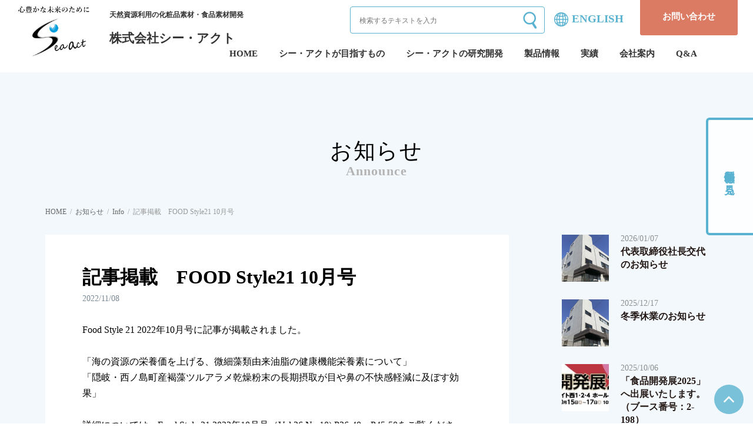

--- FILE ---
content_type: text/html; charset=UTF-8
request_url: https://www.seaact.com/news/news-news/%E8%A8%98%E4%BA%8B%E6%8E%B2%E8%BC%89%E3%80%80food-style21-10%E6%9C%88%E5%8F%B7/
body_size: 48997
content:
	
<!DOCTYPE html>
<html lang="ja">
<head>

<!-- Google tag (gtag.js) -->
<script async src="https://www.googletagmanager.com/gtag/js?id=G-RW9SL9R6BC"></script>
<script>
  window.dataLayer = window.dataLayer || [];
  function gtag(){dataLayer.push(arguments);}
  gtag('js', new Date());

  gtag('config', 'G-4DZ3LJ7NEG');
</script>

<meta charset="utf-8">
<meta http-equiv="X-UA-Compatible" content="IE=edge">
<meta name="viewport" content="width=device-width, initial-scale=1">
<meta name="description" content="株式会社シー・アクトは、天然の資源をそのまま有効活用し、そのまま自然に返す、持続可能な製品化のための研究開発を行う企業です。天然資源の有効利用で、人々の生活を改善する研究が人類にとって真の幸せに繋がると考えています。" />
<meta name="keywords" content="シー・アクト,微細藻類,天然資源の有効利用,サスティナブル" />
<link rel="shortcut icon" href="https://www.seaact.com/wpjp/wp-content/themes/seaact-child/images/favicon.ico"/> 

<title>記事掲載　FOOD Style21 10月号 - 株式会社シー・アクト</title>
<meta name='robots' content='max-image-preview:large' />
<link rel="alternate" type="application/rss+xml" title="株式会社シー・アクト &raquo; フィード" href="https://www.seaact.com/feed/" />
<link rel="alternate" type="application/rss+xml" title="株式会社シー・アクト &raquo; コメントフィード" href="https://www.seaact.com/comments/feed/" />
<link rel="alternate" title="oEmbed (JSON)" type="application/json+oembed" href="https://www.seaact.com/wp-json/oembed/1.0/embed?url=https%3A%2F%2Fwww.seaact.com%2Fnews%2Fnews-news%2F%25e8%25a8%2598%25e4%25ba%258b%25e6%258e%25b2%25e8%25bc%2589%25e3%2580%2580food-style21-10%25e6%259c%2588%25e5%258f%25b7%2F" />
<link rel="alternate" title="oEmbed (XML)" type="text/xml+oembed" href="https://www.seaact.com/wp-json/oembed/1.0/embed?url=https%3A%2F%2Fwww.seaact.com%2Fnews%2Fnews-news%2F%25e8%25a8%2598%25e4%25ba%258b%25e6%258e%25b2%25e8%25bc%2589%25e3%2580%2580food-style21-10%25e6%259c%2588%25e5%258f%25b7%2F&#038;format=xml" />
<style id='wp-img-auto-sizes-contain-inline-css' type='text/css'>
img:is([sizes=auto i],[sizes^="auto," i]){contain-intrinsic-size:3000px 1500px}
/*# sourceURL=wp-img-auto-sizes-contain-inline-css */
</style>
<style id='wp-emoji-styles-inline-css' type='text/css'>

	img.wp-smiley, img.emoji {
		display: inline !important;
		border: none !important;
		box-shadow: none !important;
		height: 1em !important;
		width: 1em !important;
		margin: 0 0.07em !important;
		vertical-align: -0.1em !important;
		background: none !important;
		padding: 0 !important;
	}
/*# sourceURL=wp-emoji-styles-inline-css */
</style>
<style id='wp-block-library-inline-css' type='text/css'>
:root{--wp-block-synced-color:#7a00df;--wp-block-synced-color--rgb:122,0,223;--wp-bound-block-color:var(--wp-block-synced-color);--wp-editor-canvas-background:#ddd;--wp-admin-theme-color:#007cba;--wp-admin-theme-color--rgb:0,124,186;--wp-admin-theme-color-darker-10:#006ba1;--wp-admin-theme-color-darker-10--rgb:0,107,160.5;--wp-admin-theme-color-darker-20:#005a87;--wp-admin-theme-color-darker-20--rgb:0,90,135;--wp-admin-border-width-focus:2px}@media (min-resolution:192dpi){:root{--wp-admin-border-width-focus:1.5px}}.wp-element-button{cursor:pointer}:root .has-very-light-gray-background-color{background-color:#eee}:root .has-very-dark-gray-background-color{background-color:#313131}:root .has-very-light-gray-color{color:#eee}:root .has-very-dark-gray-color{color:#313131}:root .has-vivid-green-cyan-to-vivid-cyan-blue-gradient-background{background:linear-gradient(135deg,#00d084,#0693e3)}:root .has-purple-crush-gradient-background{background:linear-gradient(135deg,#34e2e4,#4721fb 50%,#ab1dfe)}:root .has-hazy-dawn-gradient-background{background:linear-gradient(135deg,#faaca8,#dad0ec)}:root .has-subdued-olive-gradient-background{background:linear-gradient(135deg,#fafae1,#67a671)}:root .has-atomic-cream-gradient-background{background:linear-gradient(135deg,#fdd79a,#004a59)}:root .has-nightshade-gradient-background{background:linear-gradient(135deg,#330968,#31cdcf)}:root .has-midnight-gradient-background{background:linear-gradient(135deg,#020381,#2874fc)}:root{--wp--preset--font-size--normal:16px;--wp--preset--font-size--huge:42px}.has-regular-font-size{font-size:1em}.has-larger-font-size{font-size:2.625em}.has-normal-font-size{font-size:var(--wp--preset--font-size--normal)}.has-huge-font-size{font-size:var(--wp--preset--font-size--huge)}.has-text-align-center{text-align:center}.has-text-align-left{text-align:left}.has-text-align-right{text-align:right}.has-fit-text{white-space:nowrap!important}#end-resizable-editor-section{display:none}.aligncenter{clear:both}.items-justified-left{justify-content:flex-start}.items-justified-center{justify-content:center}.items-justified-right{justify-content:flex-end}.items-justified-space-between{justify-content:space-between}.screen-reader-text{border:0;clip-path:inset(50%);height:1px;margin:-1px;overflow:hidden;padding:0;position:absolute;width:1px;word-wrap:normal!important}.screen-reader-text:focus{background-color:#ddd;clip-path:none;color:#444;display:block;font-size:1em;height:auto;left:5px;line-height:normal;padding:15px 23px 14px;text-decoration:none;top:5px;width:auto;z-index:100000}html :where(.has-border-color){border-style:solid}html :where([style*=border-top-color]){border-top-style:solid}html :where([style*=border-right-color]){border-right-style:solid}html :where([style*=border-bottom-color]){border-bottom-style:solid}html :where([style*=border-left-color]){border-left-style:solid}html :where([style*=border-width]){border-style:solid}html :where([style*=border-top-width]){border-top-style:solid}html :where([style*=border-right-width]){border-right-style:solid}html :where([style*=border-bottom-width]){border-bottom-style:solid}html :where([style*=border-left-width]){border-left-style:solid}html :where(img[class*=wp-image-]){height:auto;max-width:100%}:where(figure){margin:0 0 1em}html :where(.is-position-sticky){--wp-admin--admin-bar--position-offset:var(--wp-admin--admin-bar--height,0px)}@media screen and (max-width:600px){html :where(.is-position-sticky){--wp-admin--admin-bar--position-offset:0px}}
/* VK Color Palettes */:root{ --vk-color-primary:#337ab7}:root .has-vk-color-primary-color { color:var(--vk-color-primary); }:root .has-vk-color-primary-background-color { background-color:var(--vk-color-primary); }:root{ --vk-color-primary-dark:#296292}:root .has-vk-color-primary-dark-color { color:var(--vk-color-primary-dark); }:root .has-vk-color-primary-dark-background-color { background-color:var(--vk-color-primary-dark); }:root{ --vk-color-primary-vivid:#3886c9}:root .has-vk-color-primary-vivid-color { color:var(--vk-color-primary-vivid); }:root .has-vk-color-primary-vivid-background-color { background-color:var(--vk-color-primary-vivid); }

/*# sourceURL=wp-block-library-inline-css */
</style><style id='wp-block-group-inline-css' type='text/css'>
.wp-block-group{box-sizing:border-box}:where(.wp-block-group.wp-block-group-is-layout-constrained){position:relative}
/*# sourceURL=https://www.seaact.com/wpjp/wp-includes/blocks/group/style.min.css */
</style>
<style id='global-styles-inline-css' type='text/css'>
:root{--wp--preset--aspect-ratio--square: 1;--wp--preset--aspect-ratio--4-3: 4/3;--wp--preset--aspect-ratio--3-4: 3/4;--wp--preset--aspect-ratio--3-2: 3/2;--wp--preset--aspect-ratio--2-3: 2/3;--wp--preset--aspect-ratio--16-9: 16/9;--wp--preset--aspect-ratio--9-16: 9/16;--wp--preset--color--black: #000000;--wp--preset--color--cyan-bluish-gray: #abb8c3;--wp--preset--color--white: #ffffff;--wp--preset--color--pale-pink: #f78da7;--wp--preset--color--vivid-red: #cf2e2e;--wp--preset--color--luminous-vivid-orange: #ff6900;--wp--preset--color--luminous-vivid-amber: #fcb900;--wp--preset--color--light-green-cyan: #7bdcb5;--wp--preset--color--vivid-green-cyan: #00d084;--wp--preset--color--pale-cyan-blue: #8ed1fc;--wp--preset--color--vivid-cyan-blue: #0693e3;--wp--preset--color--vivid-purple: #9b51e0;--wp--preset--gradient--vivid-cyan-blue-to-vivid-purple: linear-gradient(135deg,rgba(6,147,227,1) 0%,rgb(155,81,224) 100%);--wp--preset--gradient--light-green-cyan-to-vivid-green-cyan: linear-gradient(135deg,rgb(122,220,180) 0%,rgb(0,208,130) 100%);--wp--preset--gradient--luminous-vivid-amber-to-luminous-vivid-orange: linear-gradient(135deg,rgba(252,185,0,1) 0%,rgba(255,105,0,1) 100%);--wp--preset--gradient--luminous-vivid-orange-to-vivid-red: linear-gradient(135deg,rgba(255,105,0,1) 0%,rgb(207,46,46) 100%);--wp--preset--gradient--very-light-gray-to-cyan-bluish-gray: linear-gradient(135deg,rgb(238,238,238) 0%,rgb(169,184,195) 100%);--wp--preset--gradient--cool-to-warm-spectrum: linear-gradient(135deg,rgb(74,234,220) 0%,rgb(151,120,209) 20%,rgb(207,42,186) 40%,rgb(238,44,130) 60%,rgb(251,105,98) 80%,rgb(254,248,76) 100%);--wp--preset--gradient--blush-light-purple: linear-gradient(135deg,rgb(255,206,236) 0%,rgb(152,150,240) 100%);--wp--preset--gradient--blush-bordeaux: linear-gradient(135deg,rgb(254,205,165) 0%,rgb(254,45,45) 50%,rgb(107,0,62) 100%);--wp--preset--gradient--luminous-dusk: linear-gradient(135deg,rgb(255,203,112) 0%,rgb(199,81,192) 50%,rgb(65,88,208) 100%);--wp--preset--gradient--pale-ocean: linear-gradient(135deg,rgb(255,245,203) 0%,rgb(182,227,212) 50%,rgb(51,167,181) 100%);--wp--preset--gradient--electric-grass: linear-gradient(135deg,rgb(202,248,128) 0%,rgb(113,206,126) 100%);--wp--preset--gradient--midnight: linear-gradient(135deg,rgb(2,3,129) 0%,rgb(40,116,252) 100%);--wp--preset--gradient--vivid-green-cyan-to-vivid-cyan-blue: linear-gradient(135deg,rgba(0,208,132,1) 0%,rgba(6,147,227,1) 100%);--wp--preset--font-size--small: 14px;--wp--preset--font-size--medium: 20px;--wp--preset--font-size--large: 24px;--wp--preset--font-size--x-large: 42px;--wp--preset--font-size--regular: 16px;--wp--preset--font-size--huge: 36px;--wp--preset--spacing--20: 0.44rem;--wp--preset--spacing--30: 0.67rem;--wp--preset--spacing--40: 1rem;--wp--preset--spacing--50: 1.5rem;--wp--preset--spacing--60: 2.25rem;--wp--preset--spacing--70: 3.38rem;--wp--preset--spacing--80: 5.06rem;--wp--preset--shadow--natural: 6px 6px 9px rgba(0, 0, 0, 0.2);--wp--preset--shadow--deep: 12px 12px 50px rgba(0, 0, 0, 0.4);--wp--preset--shadow--sharp: 6px 6px 0px rgba(0, 0, 0, 0.2);--wp--preset--shadow--outlined: 6px 6px 0px -3px rgb(255, 255, 255), 6px 6px rgb(0, 0, 0);--wp--preset--shadow--crisp: 6px 6px 0px rgb(0, 0, 0);}:where(.is-layout-flex){gap: 0.5em;}:where(.is-layout-grid){gap: 0.5em;}body .is-layout-flex{display: flex;}.is-layout-flex{flex-wrap: wrap;align-items: center;}.is-layout-flex > :is(*, div){margin: 0;}body .is-layout-grid{display: grid;}.is-layout-grid > :is(*, div){margin: 0;}:where(.wp-block-columns.is-layout-flex){gap: 2em;}:where(.wp-block-columns.is-layout-grid){gap: 2em;}:where(.wp-block-post-template.is-layout-flex){gap: 1.25em;}:where(.wp-block-post-template.is-layout-grid){gap: 1.25em;}.has-black-color{color: var(--wp--preset--color--black) !important;}.has-cyan-bluish-gray-color{color: var(--wp--preset--color--cyan-bluish-gray) !important;}.has-white-color{color: var(--wp--preset--color--white) !important;}.has-pale-pink-color{color: var(--wp--preset--color--pale-pink) !important;}.has-vivid-red-color{color: var(--wp--preset--color--vivid-red) !important;}.has-luminous-vivid-orange-color{color: var(--wp--preset--color--luminous-vivid-orange) !important;}.has-luminous-vivid-amber-color{color: var(--wp--preset--color--luminous-vivid-amber) !important;}.has-light-green-cyan-color{color: var(--wp--preset--color--light-green-cyan) !important;}.has-vivid-green-cyan-color{color: var(--wp--preset--color--vivid-green-cyan) !important;}.has-pale-cyan-blue-color{color: var(--wp--preset--color--pale-cyan-blue) !important;}.has-vivid-cyan-blue-color{color: var(--wp--preset--color--vivid-cyan-blue) !important;}.has-vivid-purple-color{color: var(--wp--preset--color--vivid-purple) !important;}.has-black-background-color{background-color: var(--wp--preset--color--black) !important;}.has-cyan-bluish-gray-background-color{background-color: var(--wp--preset--color--cyan-bluish-gray) !important;}.has-white-background-color{background-color: var(--wp--preset--color--white) !important;}.has-pale-pink-background-color{background-color: var(--wp--preset--color--pale-pink) !important;}.has-vivid-red-background-color{background-color: var(--wp--preset--color--vivid-red) !important;}.has-luminous-vivid-orange-background-color{background-color: var(--wp--preset--color--luminous-vivid-orange) !important;}.has-luminous-vivid-amber-background-color{background-color: var(--wp--preset--color--luminous-vivid-amber) !important;}.has-light-green-cyan-background-color{background-color: var(--wp--preset--color--light-green-cyan) !important;}.has-vivid-green-cyan-background-color{background-color: var(--wp--preset--color--vivid-green-cyan) !important;}.has-pale-cyan-blue-background-color{background-color: var(--wp--preset--color--pale-cyan-blue) !important;}.has-vivid-cyan-blue-background-color{background-color: var(--wp--preset--color--vivid-cyan-blue) !important;}.has-vivid-purple-background-color{background-color: var(--wp--preset--color--vivid-purple) !important;}.has-black-border-color{border-color: var(--wp--preset--color--black) !important;}.has-cyan-bluish-gray-border-color{border-color: var(--wp--preset--color--cyan-bluish-gray) !important;}.has-white-border-color{border-color: var(--wp--preset--color--white) !important;}.has-pale-pink-border-color{border-color: var(--wp--preset--color--pale-pink) !important;}.has-vivid-red-border-color{border-color: var(--wp--preset--color--vivid-red) !important;}.has-luminous-vivid-orange-border-color{border-color: var(--wp--preset--color--luminous-vivid-orange) !important;}.has-luminous-vivid-amber-border-color{border-color: var(--wp--preset--color--luminous-vivid-amber) !important;}.has-light-green-cyan-border-color{border-color: var(--wp--preset--color--light-green-cyan) !important;}.has-vivid-green-cyan-border-color{border-color: var(--wp--preset--color--vivid-green-cyan) !important;}.has-pale-cyan-blue-border-color{border-color: var(--wp--preset--color--pale-cyan-blue) !important;}.has-vivid-cyan-blue-border-color{border-color: var(--wp--preset--color--vivid-cyan-blue) !important;}.has-vivid-purple-border-color{border-color: var(--wp--preset--color--vivid-purple) !important;}.has-vivid-cyan-blue-to-vivid-purple-gradient-background{background: var(--wp--preset--gradient--vivid-cyan-blue-to-vivid-purple) !important;}.has-light-green-cyan-to-vivid-green-cyan-gradient-background{background: var(--wp--preset--gradient--light-green-cyan-to-vivid-green-cyan) !important;}.has-luminous-vivid-amber-to-luminous-vivid-orange-gradient-background{background: var(--wp--preset--gradient--luminous-vivid-amber-to-luminous-vivid-orange) !important;}.has-luminous-vivid-orange-to-vivid-red-gradient-background{background: var(--wp--preset--gradient--luminous-vivid-orange-to-vivid-red) !important;}.has-very-light-gray-to-cyan-bluish-gray-gradient-background{background: var(--wp--preset--gradient--very-light-gray-to-cyan-bluish-gray) !important;}.has-cool-to-warm-spectrum-gradient-background{background: var(--wp--preset--gradient--cool-to-warm-spectrum) !important;}.has-blush-light-purple-gradient-background{background: var(--wp--preset--gradient--blush-light-purple) !important;}.has-blush-bordeaux-gradient-background{background: var(--wp--preset--gradient--blush-bordeaux) !important;}.has-luminous-dusk-gradient-background{background: var(--wp--preset--gradient--luminous-dusk) !important;}.has-pale-ocean-gradient-background{background: var(--wp--preset--gradient--pale-ocean) !important;}.has-electric-grass-gradient-background{background: var(--wp--preset--gradient--electric-grass) !important;}.has-midnight-gradient-background{background: var(--wp--preset--gradient--midnight) !important;}.has-small-font-size{font-size: var(--wp--preset--font-size--small) !important;}.has-medium-font-size{font-size: var(--wp--preset--font-size--medium) !important;}.has-large-font-size{font-size: var(--wp--preset--font-size--large) !important;}.has-x-large-font-size{font-size: var(--wp--preset--font-size--x-large) !important;}
/*# sourceURL=global-styles-inline-css */
</style>

<style id='classic-theme-styles-inline-css' type='text/css'>
/*! This file is auto-generated */
.wp-block-button__link{color:#fff;background-color:#32373c;border-radius:9999px;box-shadow:none;text-decoration:none;padding:calc(.667em + 2px) calc(1.333em + 2px);font-size:1.125em}.wp-block-file__button{background:#32373c;color:#fff;text-decoration:none}
/*# sourceURL=/wp-includes/css/classic-themes.min.css */
</style>
<link rel='stylesheet' id='lightning-common-style-css' href='https://www.seaact.com/wpjp/wp-content/themes/lightning/_g3/assets/css/style.css?ver=15.26.2' type='text/css' media='all' />
<style id='lightning-common-style-inline-css' type='text/css'>
/* Lightning */:root {--vk-color-primary:#337ab7;--vk-color-primary-dark:#296292;--vk-color-primary-vivid:#3886c9;--g_nav_main_acc_icon_open_url:url(https://www.seaact.com/wpjp/wp-content/themes/lightning/_g3/inc/vk-mobile-nav/package/images/vk-menu-acc-icon-open-black.svg);--g_nav_main_acc_icon_close_url: url(https://www.seaact.com/wpjp/wp-content/themes/lightning/_g3/inc/vk-mobile-nav/package/images/vk-menu-close-black.svg);--g_nav_sub_acc_icon_open_url: url(https://www.seaact.com/wpjp/wp-content/themes/lightning/_g3/inc/vk-mobile-nav/package/images/vk-menu-acc-icon-open-white.svg);--g_nav_sub_acc_icon_close_url: url(https://www.seaact.com/wpjp/wp-content/themes/lightning/_g3/inc/vk-mobile-nav/package/images/vk-menu-close-white.svg);}
:root{--swiper-navigation-color: #fff;}
html{scroll-padding-top:var(--vk-size-admin-bar);}
/* vk-mobile-nav */:root {--vk-mobile-nav-menu-btn-bg-src: url("https://www.seaact.com/wpjp/wp-content/themes/lightning/_g3/inc/vk-mobile-nav/package/images/vk-menu-btn-black.svg");--vk-mobile-nav-menu-btn-close-bg-src: url("https://www.seaact.com/wpjp/wp-content/themes/lightning/_g3/inc/vk-mobile-nav/package/images/vk-menu-close-black.svg");--vk-menu-acc-icon-open-black-bg-src: url("https://www.seaact.com/wpjp/wp-content/themes/lightning/_g3/inc/vk-mobile-nav/package/images/vk-menu-acc-icon-open-black.svg");--vk-menu-acc-icon-open-white-bg-src: url("https://www.seaact.com/wpjp/wp-content/themes/lightning/_g3/inc/vk-mobile-nav/package/images/vk-menu-acc-icon-open-white.svg");--vk-menu-acc-icon-close-black-bg-src: url("https://www.seaact.com/wpjp/wp-content/themes/lightning/_g3/inc/vk-mobile-nav/package/images/vk-menu-close-black.svg");--vk-menu-acc-icon-close-white-bg-src: url("https://www.seaact.com/wpjp/wp-content/themes/lightning/_g3/inc/vk-mobile-nav/package/images/vk-menu-close-white.svg");}
/*# sourceURL=lightning-common-style-inline-css */
</style>
<link rel='stylesheet' id='lightning-design-style-css' href='https://www.seaact.com/wpjp/wp-content/themes/lightning/_g3/design-skin/origin3/css/style.css?ver=15.26.2' type='text/css' media='all' />
<style id='lightning-design-style-inline-css' type='text/css'>
.tagcloud a:before { font-family: "Font Awesome 5 Free";content: "\f02b";font-weight: bold; }
/*# sourceURL=lightning-design-style-inline-css */
</style>
<link rel='stylesheet' id='vk-swiper-style-css' href='https://www.seaact.com/wpjp/wp-content/themes/lightning/vendor/vektor-inc/vk-swiper/src/assets/css/swiper-bundle.min.css?ver=11.0.2' type='text/css' media='all' />
<link rel='stylesheet' id='vk-blog-card-css' href='https://www.seaact.com/wpjp/wp-content/themes/lightning/_g3/inc/vk-wp-oembed-blog-card/package/css/blog-card.css?ver=74c09ffbe7f8153d59767b9d7b05e912' type='text/css' media='all' />
<link rel='stylesheet' id='lightning-theme-style-css' href='https://www.seaact.com/wpjp/wp-content/themes/seaact-child/style.css?ver=15.26.2' type='text/css' media='all' />
<link rel='stylesheet' id='vk-font-awesome-css' href='https://www.seaact.com/wpjp/wp-content/themes/lightning/vendor/vektor-inc/font-awesome-versions/src/versions/6/css/all.min.css?ver=6.4.2' type='text/css' media='all' />
<link rel="https://api.w.org/" href="https://www.seaact.com/wp-json/" /><link rel="alternate" title="JSON" type="application/json" href="https://www.seaact.com/wp-json/wp/v2/posts/1208" /><link rel="EditURI" type="application/rsd+xml" title="RSD" href="https://www.seaact.com/wpjp/xmlrpc.php?rsd" />
<link rel="canonical" href="https://www.seaact.com/news/news-news/%e8%a8%98%e4%ba%8b%e6%8e%b2%e8%bc%89%e3%80%80food-style21-10%e6%9c%88%e5%8f%b7/" />

<meta property="og:title" content="記事掲載　FOOD Style21 10月号">
<meta property="og:description" content="Food Style 21 2022年10月号に記事が掲載されました。 &nbsp; 「海の資源の栄養価を上げる、微細藻類由来油脂の健康機能栄養素について」 「隠岐・西ノ島町産褐藻ツルアラメ乾燥粉末の">
<meta property="og:type" content="article">
<meta property="og:url" content="https://www.seaact.com/news/news-news/%e8%a8%98%e4%ba%8b%e6%8e%b2%e8%bc%89%e3%80%80food-style21-10%e6%9c%88%e5%8f%b7/">
<meta property="og:image" content="https://www.seaact.com/wpjp/wp-content/uploads/2022/08/4a332f05ade4ac7bb3c46c472cb5eac8.jpg">
<meta property="og:site_name" content="株式会社シー・アクト">
<meta name="twitter:card" content="">
<meta name="twitter:site" content="">
<meta property="og:locale" content="ja_JP">
<link rel="icon" href="https://www.seaact.com/wpjp/wp-content/uploads/2025/09/cf0a25ed60bda5ad8892543abe5c7b07-1-150x150.jpg" sizes="32x32" />
<link rel="icon" href="https://www.seaact.com/wpjp/wp-content/uploads/2025/09/cf0a25ed60bda5ad8892543abe5c7b07-1-300x300.jpg" sizes="192x192" />
<link rel="apple-touch-icon" href="https://www.seaact.com/wpjp/wp-content/uploads/2025/09/cf0a25ed60bda5ad8892543abe5c7b07-1-300x300.jpg" />
<meta name="msapplication-TileImage" content="https://www.seaact.com/wpjp/wp-content/uploads/2025/09/cf0a25ed60bda5ad8892543abe5c7b07-1-300x300.jpg" />
<meta name="format-detection" content="telephone=no">
	
<script>
$(function() {
    $(document).on('click', '#jp', function() {
        var x = location.href;
        location.href = x.replace(/\/en\//, "//");
    });
    
     $(document).on('click', '#en', function() {
        var x = location.href;
        location.href = x.replace(/^https?:\/\/[!-.0-~]+/, 

'https://seaact.com/en');
    });
    
    });
</script>
	
	
<link rel='stylesheet' id='add_google_fonts_Lato-css' href='//fonts.googleapis.com/css2?family=Lato%3Awght%40400%3B700&#038;display=swap&#038;subset=japanese&#038;ver=15.26.2' type='text/css' media='all' />
<link rel='stylesheet' id='add_google_fonts_noto_sans-css' href='//fonts.googleapis.com/css2?family=Noto+Sans+JP%3Awght%40400%3B700&#038;display=swap&#038;subset=japanese&#038;ver=15.26.2' type='text/css' media='all' />
</head>
<body data-rsssl=1 class="wp-singular post-template-default single single-post postid-1208 single-format-standard wp-embed-responsive wp-theme-lightning wp-child-theme-seaact-child device-pc fa_v6_css">
<a class="skip-link screen-reader-text" href="#main">コンテンツへスキップ</a>
<a class="skip-link screen-reader-text" href="#vk-mobile-nav">ナビゲーションに移動</a>

<header id="site-header" class="site-header site-header--layout--nav-float">
	


	
	
<div id="header" class="flex">
<div id="logo">
				<div class="site-header-logo">
		<a href="https://www.seaact.com/" >
			<img src="https://www.seaact.com/wpjp/wp-content/themes/seaact-child/images/logo.png" alt="心豊かな未来のために 株式会社シー・アクト" width="216" height="144">
			<span><span>天然資源利用の化粧品素材・食品素材開発</span>株式会社シー・アクト</span>
		</a>
		</div>
</div>

	<div class="header-language">
	<div id="search">
	<form method="get" id="searchform" action="https://www.seaact.com/">
		<label class="hidden" for="s">
					</label>
		<input type="text" placeholder="検索するテキストを入力" value="" name="s" id="s" />
		<input type="image" src="https://www.seaact.com/wpjp/wp-content/themes/seaact-child/images/search.svg" alt="検索" id="searchsubmit" />
	</form>
</div>
<!-- /stinger --> 	<a id="en" href="https://www.seaact.com/en/"><span class="">ENGLISH</span></a>
	</div>
</div>

		
		<nav id="global-nav" class="global-nav global-nav--layout--float-right"><ul id="menu-%e3%83%98%e3%83%83%e3%83%80%e3%83%bc%e3%83%8a%e3%83%93" class="menu vk-menu-acc global-nav-list nav"><li id="menu-item-573" class="menu-item menu-item-type-post_type menu-item-object-page menu-item-home"><a href="https://www.seaact.com/"><strong class="global-nav-name">HOME</strong></a></li>
<li id="menu-item-574" class="menu-item menu-item-type-post_type menu-item-object-page"><a href="https://www.seaact.com/concept/"><strong class="global-nav-name">シー・アクトが目指すもの</strong></a></li>
<li id="menu-item-575" class="menu-item menu-item-type-post_type menu-item-object-page"><a href="https://www.seaact.com/develop/"><strong class="global-nav-name">シー・アクトの研究開発</strong></a></li>
<li id="menu-item-635" class="menu-item menu-item-type-taxonomy menu-item-object-category menu-item-has-children"><a href="https://www.seaact.com/category/product/"><strong class="global-nav-name">製品情報</strong></a>
<ul class="sub-menu">
	<li id="menu-item-770" class="menu-item menu-item-type-taxonomy menu-item-object-category"><a href="https://www.seaact.com/category/product/cosmetic/"><img src="https://www.seaact.com/wpjp/wp-content/themes/seaact-child/images/product01.jpg" alt="" width="300" height="204"><span>化粧品原料</span></a></li>
	<li id="menu-item-794" class="menu-item menu-item-type-taxonomy menu-item-object-category"><a href="https://www.seaact.com/category/product/healthy-food/"><img src="https://www.seaact.com/wpjp/wp-content/themes/seaact-child/images/product02.jpg" alt="" width="300" height="204"><span>食品原料</span></a></li>
</ul>
</li>
<li id="menu-item-576" class="menu-item menu-item-type-post_type menu-item-object-page"><a href="https://www.seaact.com/results/"><strong class="global-nav-name">実績</strong></a></li>
<li id="menu-item-17" class="menu-item menu-item-type-post_type menu-item-object-page"><a href="https://www.seaact.com/company/"><strong class="global-nav-name">会社案内</strong></a></li>
<li id="menu-item-900" class="menu-item menu-item-type-taxonomy menu-item-object-category"><a href="https://www.seaact.com/category/faq/"><strong class="global-nav-name">Q&amp;A</strong></a></li>
<li id="menu-item-19" class="menu-item menu-item-type-post_type menu-item-object-page"><a href="https://www.seaact.com/contact/"><strong class="global-nav-name">お問い合わせ</strong></a></li>
</ul></nav>
	</div>
	

</header>


<div class="floating-btn-pc">
<ul class="fade">
<li><a href="https://www.seaact.com/category/product/">製品情報を見る</a></li>
</ul>
</div>


	<section class="product-title">
<div class="min">お知らせ<span>Announce</span></div>
</section>







	<!-- [ #breadcrumb ] --><div id="breadcrumb" class="breadcrumb"><div class="container"><ol class="breadcrumb-list" itemscope itemtype="https://schema.org/BreadcrumbList"><li class="breadcrumb-list__item breadcrumb-list__item--home" itemprop="itemListElement" itemscope itemtype="http://schema.org/ListItem"><a href="https://www.seaact.com" itemprop="item"><i class="fas fa-fw fa-home"></i><span itemprop="name">HOME</span></a><meta itemprop="position" content="1" /></li><li class="breadcrumb-list__item" itemprop="itemListElement" itemscope itemtype="http://schema.org/ListItem"><a href="https://www.seaact.com/category/news/" itemprop="item"><span itemprop="name">お知らせ</span></a><meta itemprop="position" content="2" /></li><li class="breadcrumb-list__item" itemprop="itemListElement" itemscope itemtype="http://schema.org/ListItem"><a href="https://www.seaact.com/category/news/news-news/" itemprop="item"><span itemprop="name">Info</span></a><meta itemprop="position" content="3" /></li><li class="breadcrumb-list__item" itemprop="itemListElement" itemscope itemtype="http://schema.org/ListItem"><span itemprop="name">記事掲載　FOOD Style21 10月号</span><meta itemprop="position" content="4" /></li></ol></div></div><!-- [ /#breadcrumb ] -->


<div class="site-body">
		<div class="site-body-container container">

		<div class="main-section main-section--col--two" id="main" role="main">
			
			
<article id="post-1208" class="entry entry-full post-1208 post type-post status-publish format-standard has-post-thumbnail hentry category-news-news category-news">

	
	
		<header class="entry-header content">

			

			<h1 class="entryPostTitle entry-title">
									記事掲載　FOOD Style21 10月号							</h1>
<div class="entry-meta">
<span class="published">2022/11/08</span>
</div>

</header>

	
	
	
	<div class="entry-body content" id="content">
				<p>Food Style 21 2022年10月号に記事が掲載されました。</p>
<p>&nbsp;</p>
<p>「海の資源の栄養価を上げる、微細藻類由来油脂の健康機能栄養素について」</p>
<p>「隠岐・西ノ島町産褐藻ツルアラメ乾燥粉末の長期摂取が目や鼻の不快感軽減に及ぼす効果」</p>
<p>&nbsp;</p>
<p>詳細については、Food Style 21 2022年10月号（Vol.26 No.10) P36-40、P45-50をご覧ください。</p>
	</div>
	
	


	


</article><!-- [ /#post-1208 ] -->

	
		
		
		
		
	








<div id="nav-below" class="navigation">
<div class="nav-previous"><span class="meta-nav">←</span><a href="https://www.seaact.com/news/news-news/%e9%a3%9f%e5%93%81%e9%96%8b%e7%99%ba%e5%b1%952022%e3%80%80%e3%81%94%e6%9d%a5%e5%a0%b4%e3%81%84%e3%81%9f%e3%81%a0%e3%81%8d%e3%81%82%e3%82%8a%e3%81%8c%e3%81%a8%e3%81%86%e3%81%94%e3%81%96%e3%81%84/">食品開発展2022　ご来場いただきありがとうございました</a></div><div class="nav-next"><a href="https://www.seaact.com/news/news-news/%e7%ac%ac1%e5%9b%9e%e6%96%b0%e5%b7%9d%e5%b4%8e%e3%83%9e%e3%83%83%e3%83%81%e3%83%b3%e3%82%b0%e5%b1%952022%e3%81%ab%e5%87%ba%e5%b1%95%e3%81%97%e3%81%be%e3%81%99/">第1回新川崎マッチング展2022に出展します</a><span class="meta-nav">→</span></div></div>





	
					</div><!-- [ /.main-section ] -->

		<div class="sub-section sub-section--col--two">


<ul class="news-list">
				

<section class="archive-news">
<dl class="fade">
<dt>				
	<a href="https://www.seaact.com/news/news-product/%e4%bb%a3%e8%a1%a8%e5%8f%96%e7%b7%a0%e5%bd%b9%e7%a4%be%e9%95%b7%e4%ba%a4%e4%bb%a3%e3%81%ae%e3%81%8a%e7%9f%a5%e3%82%89%e3%81%9b/" class=""><img src="https://www.seaact.com/wpjp/wp-content/themes/seaact-child/images/images.jpg" alt="" class="object-fit-image" /></a>
		
</dt>

<dd>
	<div class="blog_date">2026/01/07 </div>
	<p class="category-list-title"><a href="https://www.seaact.com/news/news-product/%e4%bb%a3%e8%a1%a8%e5%8f%96%e7%b7%a0%e5%bd%b9%e7%a4%be%e9%95%b7%e4%ba%a4%e4%bb%a3%e3%81%ae%e3%81%8a%e7%9f%a5%e3%82%89%e3%81%9b/">代表取締役社長交代のお知らせ</a></p>
</dd>
</dl>

</section>
		

<section class="archive-news">
<dl class="fade">
<dt>				
	<a href="https://www.seaact.com/news/news-news/%e5%86%ac%e5%ad%a3%e4%bc%91%e6%a5%ad%e3%81%ae%e3%81%8a%e7%9f%a5%e3%82%89%e3%81%9b-3/" class=""><img src="https://www.seaact.com/wpjp/wp-content/themes/seaact-child/images/images.jpg" alt="" class="object-fit-image" /></a>
		
</dt>

<dd>
	<div class="blog_date">2025/12/17 </div>
	<p class="category-list-title"><a href="https://www.seaact.com/news/news-news/%e5%86%ac%e5%ad%a3%e4%bc%91%e6%a5%ad%e3%81%ae%e3%81%8a%e7%9f%a5%e3%82%89%e3%81%9b-3/">冬季休業のお知らせ</a></p>
</dd>
</dl>

</section>
		

<section class="archive-news">
<dl class="fade">
<dt>				
<a href="https://www.seaact.com/news/news-product/%e3%80%8c%e9%a3%9f%e5%93%81%e9%96%8b%e7%99%ba%e5%b1%952025%e3%80%8d%e3%81%b8%e5%87%ba%e5%b1%95%e3%81%84%e3%81%9f%e3%81%97%e3%81%be%e3%81%99%e3%80%82%ef%bc%88%e3%83%96%e3%83%bc%e3%82%b9%e7%95%aa/" class=""><img width="300" height="100" src="https://www.seaact.com/wpjp/wp-content/uploads/2025/10/Top-Left1-jp_600x200-2024-3-300x100.jpg" class="object-fit-image wp-post-image" alt="" decoding="async" loading="lazy" srcset="https://www.seaact.com/wpjp/wp-content/uploads/2025/10/Top-Left1-jp_600x200-2024-3-300x100.jpg 300w, https://www.seaact.com/wpjp/wp-content/uploads/2025/10/Top-Left1-jp_600x200-2024-3.jpg 600w" sizes="auto, (max-width: 300px) 100vw, 300px" /></a>
</dt>

<dd>
	<div class="blog_date">2025/10/06 </div>
	<p class="category-list-title"><a href="https://www.seaact.com/news/news-product/%e3%80%8c%e9%a3%9f%e5%93%81%e9%96%8b%e7%99%ba%e5%b1%952025%e3%80%8d%e3%81%b8%e5%87%ba%e5%b1%95%e3%81%84%e3%81%9f%e3%81%97%e3%81%be%e3%81%99%e3%80%82%ef%bc%88%e3%83%96%e3%83%bc%e3%82%b9%e7%95%aa/">「食品開発展2025」へ出展いたします。（ブース番号：2-198）</a></p>
</dd>
</dl>

</section>
		

<section class="archive-news">
<dl class="fade">
<dt>				
<a href="https://www.seaact.com/news/news-product/%e3%83%97%e3%83%ac%e3%82%b9%e3%83%aa%e3%83%aa%e3%83%bc%e3%82%b9%e3%80%8c%e5%81%a5%e5%ba%b7%e9%a3%9f%e5%93%81%e3%81%a8%e3%81%97%e3%81%a6%e4%bd%bf%e7%94%a8%e3%81%95%e3%82%8c%e3%82%8b%e5%a4%a9%e7%84%b6/" class=""><img width="300" height="272" src="https://www.seaact.com/wpjp/wp-content/uploads/2022/08/4a332f05ade4ac7bb3c46c472cb5eac8-300x272.jpg" class="object-fit-image wp-post-image" alt="" decoding="async" loading="lazy" srcset="https://www.seaact.com/wpjp/wp-content/uploads/2022/08/4a332f05ade4ac7bb3c46c472cb5eac8-300x272.jpg 300w, https://www.seaact.com/wpjp/wp-content/uploads/2022/08/4a332f05ade4ac7bb3c46c472cb5eac8.jpg 445w" sizes="auto, (max-width: 300px) 100vw, 300px" /></a>
</dt>

<dd>
	<div class="blog_date">2025/05/28 </div>
	<p class="category-list-title"><a href="https://www.seaact.com/news/news-product/%e3%83%97%e3%83%ac%e3%82%b9%e3%83%aa%e3%83%aa%e3%83%bc%e3%82%b9%e3%80%8c%e5%81%a5%e5%ba%b7%e9%a3%9f%e5%93%81%e3%81%a8%e3%81%97%e3%81%a6%e4%bd%bf%e7%94%a8%e3%81%95%e3%82%8c%e3%82%8b%e5%a4%a9%e7%84%b6/">「ペンタデシル®が脳や脊髄の炎症を抑える新機能を発見」</a></p>
</dd>
</dl>

</section>
		

<section class="archive-news">
<dl class="fade">
<dt>				
<a href="https://www.seaact.com/news/news-news/%e3%80%8c%e7%ac%ac12%e5%9b%9e%e5%8c%96%e7%b2%a7%e5%93%81%e7%94%a3%e6%a5%ad%e6%8a%80%e8%a1%93%e5%b1%95-cite-japan2025%e3%80%8d%e3%81%b8%e5%87%ba%e5%b1%95%e3%81%84%e3%81%9f%e3%81%97%e3%81%be%e3%81%99/" class=""><img width="300" height="272" src="https://www.seaact.com/wpjp/wp-content/uploads/2022/08/4a332f05ade4ac7bb3c46c472cb5eac8-300x272.jpg" class="object-fit-image wp-post-image" alt="" decoding="async" loading="lazy" srcset="https://www.seaact.com/wpjp/wp-content/uploads/2022/08/4a332f05ade4ac7bb3c46c472cb5eac8-300x272.jpg 300w, https://www.seaact.com/wpjp/wp-content/uploads/2022/08/4a332f05ade4ac7bb3c46c472cb5eac8.jpg 445w" sizes="auto, (max-width: 300px) 100vw, 300px" /></a>
</dt>

<dd>
	<div class="blog_date">2025/04/15 </div>
	<p class="category-list-title"><a href="https://www.seaact.com/news/news-news/%e3%80%8c%e7%ac%ac12%e5%9b%9e%e5%8c%96%e7%b2%a7%e5%93%81%e7%94%a3%e6%a5%ad%e6%8a%80%e8%a1%93%e5%b1%95-cite-japan2025%e3%80%8d%e3%81%b8%e5%87%ba%e5%b1%95%e3%81%84%e3%81%9f%e3%81%97%e3%81%be%e3%81%99/">「第12回化粧品産業技術展 CITE JAPAN2025」へ出展いたします。（ブース番号：B16‐25）</a></p>
</dd>
</dl>

</section>
				</ul>
 </div><!-- [ /.sub-section ] -->

	</div><!-- [ /.site-body-container ] -->

	
</div><!-- [ /.site-body ] -->

<div class="site-body-bottom">
	<div class="container">
		<aside class="widget widget_block" id="block-5">
<div class="wp-block-group"><div class="wp-block-group__inner-container is-layout-flow wp-block-group-is-layout-flow"></div></div>
</aside><aside class="widget widget_block" id="block-6">
<div class="wp-block-group"><div class="wp-block-group__inner-container is-layout-flow wp-block-group-is-layout-flow"></div></div>
</aside>	</div>
</div>




<footer class="clearfix">

<div id="footer">
<div id="footerContents">

<div class="footer-company-name">
	<a href="https://www.seaact.com/" class=""><img src="https://www.seaact.com/wpjp/wp-content/themes/seaact-child/images/footer-logo.png" alt="心豊かな未来のために 株式会社シー・アクト" width="160" height="136" >株式会社シー・アクト</a>
</div>

			<nav class="footer-nav"><div class="container"><ul id="menu-%e3%83%95%e3%83%83%e3%82%bf%e3%83%bc%e3%83%8a%e3%83%93" class="menu footer-nav-list nav nav--line"><li id="menu-item-577" class="menu-item menu-item-type-post_type menu-item-object-page menu-item-home menu-item-577"><a href="https://www.seaact.com/">HOME</a></li>
<li id="menu-item-579" class="menu-item menu-item-type-post_type menu-item-object-page menu-item-579"><a href="https://www.seaact.com/concept/">シー・アクトが目指すもの</a></li>
<li id="menu-item-580" class="menu-item menu-item-type-post_type menu-item-object-page menu-item-580"><a href="https://www.seaact.com/develop/">シー・アクトの研究開発</a></li>
<li id="menu-item-634" class="menu-item menu-item-type-taxonomy menu-item-object-category menu-item-634"><a href="https://www.seaact.com/category/product/">製品情報</a></li>
<li id="menu-item-582" class="menu-item menu-item-type-post_type menu-item-object-page menu-item-582"><a href="https://www.seaact.com/results/">実績</a></li>
<li id="menu-item-581" class="menu-item menu-item-type-post_type menu-item-object-page menu-item-581"><a href="https://www.seaact.com/company/">会社案内</a></li>
<li id="menu-item-584" class="menu-item menu-item-type-post_type menu-item-object-page menu-item-privacy-policy menu-item-584"><a rel="privacy-policy" href="https://www.seaact.com/privacy-policy/">プライバシーポリシー</a></li>
<li id="menu-item-20" class="menu-item menu-item-type-post_type menu-item-object-page menu-item-20"><a href="https://www.seaact.com/contact/">お問い合わせ</a></li>
</ul></div></nav>		
<!-- / #footerContents --></div>
<section class="footerContents-bottom">	
<small class="copyright">&copy; 2015-2026　Sea Act Co., LTD</small>
</section>

<!-- / #footer --></div>
<div class="floating-btn-sp">
<ul class="">
<li><a href="tel:0442238412"><img src="https://www.seaact.com/wpjp/wp-content/themes/seaact-child/images/tel.svg" alt="" width="50" height="50" ></a></li>
<li><a href="https://www.seaact.com/contact"><img src="https://www.seaact.com/wpjp/wp-content/themes/seaact-child/images/mail-white.svg" alt="" width="50" height="50" ></a></li>
</ul>
</div>

<a href="#global-nav" class="page_top_btn" id=""></a>
</footer> 

<script src="https://ajax.googleapis.com/ajax/libs/jquery/3.3.1/jquery.min.js"></script>


<script type="text/javascript">
$(function(){
  $('a[href^="#"]').click(function(){
    let speed = 500;
    let href= $(this).attr("href");
    let target = $(href == "#" || href == "" ? 'html' : href);
    let position = target.offset().top;
    $("html, body").animate({scrollTop:position}, speed, "swing");
    return false;
  });
});
</script>






<script src="https://www.seaact.com/wpjp/wp-content/themes/seaact-child/js/in-view.min.js" type="text/javascript"></script>
<script>

		
inView.offset(70);

inView('.fade')
    .on('enter', el=>{
      el.classList.add('fade-on')
    })
    .on('exit', el => {
        el.classList.remove('fade-on')
    })
inView('.display')
    .on('enter', el=>{
      el.classList.add('display-on')
    })
    .on('exit', el => {
        el.classList.remove('display-on')
    })
inView('.textin')
    .on('enter', el=>{
      el.classList.add('textin-on')
    })
    .on('exit', el => {
        el.classList.remove('textin-on')
    })		

</script>




<script src="https://www.seaact.com/wpjp/wp-content/themes/seaact-child/js/ofi.min.js"></script>
<script>
  objectFitImages('.object-fit-image');
</script>

<link rel="stylesheet" type="text/css" href="https://www.seaact.com/wpjp/wp-content/themes/seaact-child/js/slick.css"/>
<link rel="stylesheet" type="text/css" href="https://www.seaact.com/wpjp/wp-content/themes/seaact-child/js/slick-theme.css"/>
<!--script type="text/javascript" src="https://cdnjs.cloudflare.com/ajax/libs/jquery/3.6.0/jquery.min.js"></script-->
<script type="text/javascript" src="https://www.seaact.com/wpjp/wp-content/themes/seaact-child/js/slick.min.js"></script>
<script>
$('.product-list').slick({
    autoplay:true,
    autoplaySpeed:4500,
    dots:false,
	arrows: true,
    slidesToShow:5,

    responsive:[
        {
            breakpoint: 1500,
            settings:{
                slidesToShow:4,
            }
        },
        {
            breakpoint: 1100,
            settings:{
                slidesToShow:3,
            }
        },
        {
            breakpoint:800,
            settings:{
                slidesToShow:2,
            }
        },
		{
            breakpoint:600,
            settings:{
                slidesToShow:1,
            }
        },
    ]
});
</script>

<div id="vk-mobile-nav-menu-btn" class="vk-mobile-nav-menu-btn position-right">MENU</div><div class="vk-mobile-nav vk-mobile-nav-drop-in" id="vk-mobile-nav"><aside class="widget vk-mobile-nav-widget widget_search" id="search-2"><div id="search">
	<form method="get" id="searchform" action="https://www.seaact.com/">
		<label class="hidden" for="s">
					</label>
		<input type="text" placeholder="検索するテキストを入力" value="" name="s" id="s" />
		<input type="image" src="https://www.seaact.com/wpjp/wp-content/themes/seaact-child/images/search.svg" alt="検索" id="searchsubmit" />
	</form>
</div>
<!-- /stinger --> </aside><nav class="vk-mobile-nav-menu-outer" role="navigation"><ul id="menu-%e3%83%98%e3%83%83%e3%83%80%e3%83%bc%e3%83%8a%e3%83%93-1" class="vk-menu-acc menu"><li id="menu-item-573" class="menu-item menu-item-type-post_type menu-item-object-page menu-item-home menu-item-573"><a href="https://www.seaact.com/">HOME</a></li>
<li id="menu-item-574" class="menu-item menu-item-type-post_type menu-item-object-page menu-item-574"><a href="https://www.seaact.com/concept/">シー・アクトが目指すもの</a></li>
<li id="menu-item-575" class="menu-item menu-item-type-post_type menu-item-object-page menu-item-575"><a href="https://www.seaact.com/develop/">シー・アクトの研究開発</a></li>
<li id="menu-item-635" class="menu-item menu-item-type-taxonomy menu-item-object-category menu-item-has-children menu-item-635"><a href="https://www.seaact.com/category/product/">製品情報</a>
<ul class="sub-menu">
	<li id="menu-item-770" class="menu-item menu-item-type-taxonomy menu-item-object-category menu-item-770"><a href="https://www.seaact.com/category/product/cosmetic/"><img src="https://www.seaact.com/wpjp/wp-content/themes/seaact-child/images/product01.jpg" alt="" width="300" height="204"><span>化粧品原料</span></a></li>
	<li id="menu-item-794" class="menu-item menu-item-type-taxonomy menu-item-object-category menu-item-794"><a href="https://www.seaact.com/category/product/healthy-food/"><img src="https://www.seaact.com/wpjp/wp-content/themes/seaact-child/images/product02.jpg" alt="" width="300" height="204"><span>食品原料</span></a></li>
</ul>
</li>
<li id="menu-item-576" class="menu-item menu-item-type-post_type menu-item-object-page menu-item-576"><a href="https://www.seaact.com/results/">実績</a></li>
<li id="menu-item-17" class="menu-item menu-item-type-post_type menu-item-object-page menu-item-17"><a href="https://www.seaact.com/company/">会社案内</a></li>
<li id="menu-item-900" class="menu-item menu-item-type-taxonomy menu-item-object-category menu-item-900"><a href="https://www.seaact.com/category/faq/">Q&amp;A</a></li>
<li id="menu-item-19" class="menu-item menu-item-type-post_type menu-item-object-page menu-item-19"><a href="https://www.seaact.com/contact/">お問い合わせ</a></li>
</ul></nav></div>
<script type="speculationrules">
{"prefetch":[{"source":"document","where":{"and":[{"href_matches":"/*"},{"not":{"href_matches":["/wpjp/wp-*.php","/wpjp/wp-admin/*","/wpjp/wp-content/uploads/*","/wpjp/wp-content/*","/wpjp/wp-content/plugins/*","/wpjp/wp-content/themes/seaact-child/*","/wpjp/wp-content/themes/lightning/_g3/*","/*\\?(.+)"]}},{"not":{"selector_matches":"a[rel~=\"nofollow\"]"}},{"not":{"selector_matches":".no-prefetch, .no-prefetch a"}}]},"eagerness":"conservative"}]}
</script>
<script type="text/javascript" src="https://www.seaact.com/wpjp/wp-content/themes/lightning/vendor/vektor-inc/vk-swiper/src/assets/js/swiper-bundle.min.js?ver=11.0.2" id="vk-swiper-script-js"></script>
<script type="text/javascript" id="vk-swiper-script-js-after">
/* <![CDATA[ */
var lightning_swiper = new Swiper('.lightning_swiper', {"slidesPerView":1,"spaceBetween":0,"loop":true,"autoplay":{"delay":"4000"},"pagination":{"el":".swiper-pagination","clickable":true},"navigation":{"nextEl":".swiper-button-next","prevEl":".swiper-button-prev"},"effect":"slide"});
//# sourceURL=vk-swiper-script-js-after
/* ]]> */
</script>
<script type="text/javascript" id="lightning-js-js-extra">
/* <![CDATA[ */
var lightningOpt = {"header_scrool":"1","add_header_offset_margin":"1"};
//# sourceURL=lightning-js-js-extra
/* ]]> */
</script>
<script type="text/javascript" src="https://www.seaact.com/wpjp/wp-content/themes/lightning/_g3/assets/js/main.js?ver=15.26.2" id="lightning-js-js"></script>
<script id="wp-emoji-settings" type="application/json">
{"baseUrl":"https://s.w.org/images/core/emoji/17.0.2/72x72/","ext":".png","svgUrl":"https://s.w.org/images/core/emoji/17.0.2/svg/","svgExt":".svg","source":{"concatemoji":"https://www.seaact.com/wpjp/wp-includes/js/wp-emoji-release.min.js?ver=74c09ffbe7f8153d59767b9d7b05e912"}}
</script>
<script type="module">
/* <![CDATA[ */
/*! This file is auto-generated */
const a=JSON.parse(document.getElementById("wp-emoji-settings").textContent),o=(window._wpemojiSettings=a,"wpEmojiSettingsSupports"),s=["flag","emoji"];function i(e){try{var t={supportTests:e,timestamp:(new Date).valueOf()};sessionStorage.setItem(o,JSON.stringify(t))}catch(e){}}function c(e,t,n){e.clearRect(0,0,e.canvas.width,e.canvas.height),e.fillText(t,0,0);t=new Uint32Array(e.getImageData(0,0,e.canvas.width,e.canvas.height).data);e.clearRect(0,0,e.canvas.width,e.canvas.height),e.fillText(n,0,0);const a=new Uint32Array(e.getImageData(0,0,e.canvas.width,e.canvas.height).data);return t.every((e,t)=>e===a[t])}function p(e,t){e.clearRect(0,0,e.canvas.width,e.canvas.height),e.fillText(t,0,0);var n=e.getImageData(16,16,1,1);for(let e=0;e<n.data.length;e++)if(0!==n.data[e])return!1;return!0}function u(e,t,n,a){switch(t){case"flag":return n(e,"\ud83c\udff3\ufe0f\u200d\u26a7\ufe0f","\ud83c\udff3\ufe0f\u200b\u26a7\ufe0f")?!1:!n(e,"\ud83c\udde8\ud83c\uddf6","\ud83c\udde8\u200b\ud83c\uddf6")&&!n(e,"\ud83c\udff4\udb40\udc67\udb40\udc62\udb40\udc65\udb40\udc6e\udb40\udc67\udb40\udc7f","\ud83c\udff4\u200b\udb40\udc67\u200b\udb40\udc62\u200b\udb40\udc65\u200b\udb40\udc6e\u200b\udb40\udc67\u200b\udb40\udc7f");case"emoji":return!a(e,"\ud83e\u1fac8")}return!1}function f(e,t,n,a){let r;const o=(r="undefined"!=typeof WorkerGlobalScope&&self instanceof WorkerGlobalScope?new OffscreenCanvas(300,150):document.createElement("canvas")).getContext("2d",{willReadFrequently:!0}),s=(o.textBaseline="top",o.font="600 32px Arial",{});return e.forEach(e=>{s[e]=t(o,e,n,a)}),s}function r(e){var t=document.createElement("script");t.src=e,t.defer=!0,document.head.appendChild(t)}a.supports={everything:!0,everythingExceptFlag:!0},new Promise(t=>{let n=function(){try{var e=JSON.parse(sessionStorage.getItem(o));if("object"==typeof e&&"number"==typeof e.timestamp&&(new Date).valueOf()<e.timestamp+604800&&"object"==typeof e.supportTests)return e.supportTests}catch(e){}return null}();if(!n){if("undefined"!=typeof Worker&&"undefined"!=typeof OffscreenCanvas&&"undefined"!=typeof URL&&URL.createObjectURL&&"undefined"!=typeof Blob)try{var e="postMessage("+f.toString()+"("+[JSON.stringify(s),u.toString(),c.toString(),p.toString()].join(",")+"));",a=new Blob([e],{type:"text/javascript"});const r=new Worker(URL.createObjectURL(a),{name:"wpTestEmojiSupports"});return void(r.onmessage=e=>{i(n=e.data),r.terminate(),t(n)})}catch(e){}i(n=f(s,u,c,p))}t(n)}).then(e=>{for(const n in e)a.supports[n]=e[n],a.supports.everything=a.supports.everything&&a.supports[n],"flag"!==n&&(a.supports.everythingExceptFlag=a.supports.everythingExceptFlag&&a.supports[n]);var t;a.supports.everythingExceptFlag=a.supports.everythingExceptFlag&&!a.supports.flag,a.supports.everything||((t=a.source||{}).concatemoji?r(t.concatemoji):t.wpemoji&&t.twemoji&&(r(t.twemoji),r(t.wpemoji)))});
//# sourceURL=https://www.seaact.com/wpjp/wp-includes/js/wp-emoji-loader.min.js
/* ]]> */
</script>
</body>
</html>

--- FILE ---
content_type: text/css
request_url: https://www.seaact.com/wpjp/wp-content/themes/seaact-child/style.css?ver=15.26.2
body_size: 85434
content:
/*
Theme Name: seaact-child
Theme URI: 
Template: lightning
Description: 
Author: 
Tags: 
Version: 0.5.1
*/

* { margin: 0px; padding: 0px; font-size: 100%; }

ul, ol { list-style: none; }
ul li{margin-bottom:5px;}
body, h1, h2, h3, h4, h5, p, ul, ol, li, dl, dt, dd, table, form, input { margin: 0; padding: 0; }

th { font-weight: lighter; }

img { border: none; vertical-align: bottom; }

/*-------------------------------------------*/
/*	基本設定
/*-------------------------------------------*/

/* Text elements */
body { font-size: 90%; line-height: 150%; -webkit-text-size-adjust: 100%;color: #000; }

dt { font-weight: bold; }

strong { font-weight: bold; }

pre { background: #f7f7f7; color: #222; line-height: 18px; margin-bottom: 18px; padding: 1.5em; }

sup, sub { height: 0; line-height: 1; position: relative; vertical-align: baseline; }

sup { bottom: 1ex; }

sub { top: .5ex; }

.adminEdit { clear: both; float: none; display: block; overflow: hidden; padding: 0px 0px 20px; }

.assistive-text { display: none; }
:root {
  --color-primary:#040c54;
}


/*html {
  -webkit-overflow-scrolling: touch;scroll-behavior: smooth;
}*/

/*-------------------------------------------*/
/*	基本設定
/*-------------------------------------------*/
* { margin: 0px; padding: 0px; font-size: 100%;font-size: 14px; }
th { font-weight: lighter; }
img { border: none; vertical-align: bottom; }
html, body, div, span, applet, object, iframe, h1, h2, h3, h4, h5, h6, p, blockquote, pre, a, abbr, acronym, address, big, cite, code, del, dfn, em, img, ins, kbd, q, s, samp, small, strike, strong, sub, sup, tt, var, b, u, i, center, dl, dt, dd, ol, ul, li, fieldset, form, label, legend, table, caption, tbody, tfoot, thead, tr, th, td, article, aside, canvas, details, embed, figure, figcaption, footer, header, hgroup, menu, nav, output, ruby, section, summary, time, mark, audio, video{
	margin: 0;padding: 0;border: 0;font-size: 0.85em;font: inherit;vertical-align: baseline;outline: none;-webkit-box-sizing: border-box;-moz-box-sizing: border-box;box-sizing: border-box;}
html { height: 101%; }
body,main { font-size:1em; line-height: 1;color:#000;/*font-family: "Helvetica Neue", "Helvetica", "Hiragino Sans", "Hiragino Kaku Gothic ProN", "Arial", "Yu Gothic", "Meiryo", sans-serif;font-family: "Helvetica Neue", "Helvetica", "Hiragino Sans", "Hiragino Kaku Gothic ProN", "Arial", "Yu Gothic", "Meiryo", sans-serif;*/}

 article, aside, details, figcaption, figure, footer, header, hgroup, menu, nav, section { display: block; }
ul { list-style: none; }
blockquote, q { quotes: none; }
blockquote:before, blockquote:after, q:before, q:after { content: ''; content: none; }
body {min-width: 280px;background-color: transparent;}

p { font-size: 1em;line-height: 1.7; }
a{text-decoration:none;}
a:hover {color: #449ab5;color: #9b9b9b;}
.clearfix:after {content: " ";display:block;clear:both;*zoom: 1;}

.post {padding-bottom: 0px;}
.wide{width:88%; max-width:1100px;max-width:1300px; margin:0 auto; /*overflow:hidden;*/}
.flex{width:100%;display:-webkit-box;display:-moz-box;display:-ms-box;display:-webkit-flexbox;display:-moz-flexbox;display:-ms-flexbox;display:-webkit-flex;display:-moz-flex;display:-ms-flex;display:flex;-webkit-box-lines:multiple;-moz-box-lines:multiple;-webkit-flex-wrap:wrap;-moz-flex-wrap:wrap;-ms-flex-wrap:wrap;flex-wrap:wrap;}

.mt10{margin-top:10px !important;}
.mt20{margin-top:20px !important;}
.mt30{margin-top:30px !important;}
.mt40{margin-top:40px !important;}
.mt50{margin-top:50px !important;}
.mt60{margin-top:60px !important;}
.mt80{margin-top:80px !important;}
.mt100{margin-top:100px !important;}
.mb30{margin-bottom:30px !important;}


.bold{font-weight:bold;}
.center{text-align:center !important;padding-bottom: 0px;}
.right{text-align:right !important;}
.smaller{font-size:0.5em;}
.first{margin-top:0 !important;}

.red{color: #DC7B63;}
.white{color:#fff !important;}
/*.green{color:#0A7C35 !important;}*/
.blue{color:#5AB2D1 !important;}
.pc-br{display:block;}
.sp-br{display:none;}
.pc-center{text-align:center;}
.page-link{margin: auto;margin-top:-100px;padding-top:100px;}

table{width:100%;border-collapse: collapse; border-spacing: 0px 0px;}
table th {font-weight: bold;width: 200px;text-align:left;}
table td{border-bottom: dotted 1px #ccc !important;}
table td, table th {border: 0px solid #ccc;font-size: 1em;line-height: 1.5;padding: 15px;}
.underline{text-decoration:underline;}
.post table {
    box-sizing: border-box;
    border-top: 0px #999 solid;
    border-right: 0px #999 solid;
    width: 100%;
    max-width: 100%;margin: 50px 0 20px;
}
.post ul {list-style-type: none;padding: 0px;margin-bottom: 20px;}
.post ul li {padding-bottom: 0px;font-size:1em;}
li {margin-bottom:10px;line-height: 1.3;}
html{
    scroll-behavior: smooth;
}

a[href^="tel:"] {
    pointer-events: none;
}
img.size-full, img.size-large {
	margin-bottom: 0px;}


.object-fit-image{
object-fit: cover;
font-family: 'object-fit: cover;';
}
.min {font-family: "Times New Roman", "YuMincho", "Hiragino Mincho ProN", "Yu Mincho", "MS PMincho", serif;}
@media screen and ( max-width:1150px ){
    .wide{width:88%;}/**/
}
@media screen and ( max-width:959px ){
    a[href^="tel:"] {pointer-events: auto;}
}
@media screen and ( max-width:767px ){
    .pc-br{display:none;}
    .sp-br{display:block;}
	.sp-none{display:none;}
	.pc-center{text-align:left;}
	.scroll{overflow-x: auto;white-space: nowrap;-webkit-overflow-scrolling: touch;}
	.scroll::-webkit-scrollbar{height: 5px;}
	.scroll::-webkit-scrollbar-track{background: #F1F1F1;}
	.scroll::-webkit-scrollbar-thumb {background: #BCBCBC;}
}
@media screen and ( min-width:600px ){
p, .yellowbox, .graybox, .redbox, .post ul li, .post ol li {font-size: 16px;line-height: 27px;font-size: 1em;line-height: 1.7;}
}


/*lightningリセット*/
li a, p a{text-decoration: none;}
.global-nav-list > li::before {border-bottom: 0px solid var(--vk-color-primary);}
.container, .container-fluid, .container-lg, .container-md, .container-sm, .container-xl { padding-right: 0px; padding-left: 0px;max-width: initial;max-width: 3000px;}
.home .container{max-width: initial;max-width: 3000px;}
.header_scrolled .site-header-logo, .header_scrolled .site-header-sub, .header_scrolled .vk-campaign-text {display: block;}
.header_scrolled .site-header {width: 100%;}

.site-footer-title::after, .sub-section-title::after, h3::after{border-bottom: 0px solid var(--vk-color-primary);}
.footer-nav {border-bottom: 0px solid var(--vk-color-border-hr);}
.footer-nav-list {border-left: 0px solid var(--vk-color-border);text-align: center;margin-top:10px;}
.footer-nav-list li {border-right: 0px solid var(--vk-color-border);}
.footer-nav-list li:first-child { border-left: 0px solid var(--vk-color-border);}
.footer-nav-list .service-introduction{display:none !important;}


/*-------------------------------------------*/
/*	ぱんくず
/*-------------------------------------------*/
#breadcrumb { clear: both; font-size: 12px; color: #999; padding: 5px 0; display: block; overflow: hidden; width:88%;max-width: 1100px;margin: auto;margin-bottom: 20px;}
.single #breadcrumb {max-width: 1300px;}
.breadcrumb {border-top: 0px solid var(--vk-color-border-hr);border-bottom: 0px solid var(--vk-color-border-hr);}
#breadcrumb ul { display: inline-block; }
#breadcrumb ul li { display: inline-block; padding-right: 5px; }
#breadcrumb i{display:none;}
/*.header_scrolled #breadcrumb{margin-top:60px !important;}*/
@media screen and ( max-width:991px ){
	#breadcrumb{margin-top:10px;margin-top:80px;}
}
/*-------------------------------------------*/
/*	レイアウト
/*-------------------------------------------*/
.container, .container-fluid, .container-lg, .container-md, .container-sm, .container-xl{max-width: initial;max-width: 3000px;padding: 0;padding-right: 0px; padding-left: 0px;}
.site-body {margin: 0 auto;padding: 0rem 0px 50px;max-width:1100px;margin: auto;width: 88%;}
.single .site-body {max-width:1300px;margin-top: 0px;}
.page-template-column1 .site-body {margin: 0 auto;padding: 0rem 0px 0px;max-width:3000px; max-width:initial;width: 100%;}
.site-body-bottom,.page-template-column1 .site-body-bottom{display:none;}

#main{width: 70%;margin: 0;padding: 0;}
.sub-section--pos--left{ width: 22%;margin:0px auto 0px;}
.sub-section--pos--left .widget {margin-bottom: 20px;}

.container.site-body-container.column1{max-width: initial;max-width: 3000px;width: 100%;}
.container.site-body-container.column1 #main.main-section {width: 100%;float: none;}/**/
.main-section {margin-bottom: 0;}
.container.site-body-container.column1 .sub-section--col--two{display:none;}
/*※これを表示させるとヘッダーが固定ではなくなります
 * .container.site-body-container.column1 .sub-section--pos--left {display:none;}*/
@media (min-width: 992px){
	.sub-section--col--two {width: 22%;}
}
@media screen and ( max-width:1450px ){
	.page #main {padding-right: 50px;}
	.container.site-body-container.column1 #main {padding-right: 0px;}
}
@media screen and ( max-width:1050px ){
	.page #main,.container.site-body-container.column1 #main  {padding-right: 0px;}
}
@media screen and ( max-width:991px ){
	.site-body {margin: 0 auto;padding: 0rem 0px 50px;max-width:1200px;margin: auto;width:88%;}
	.page-template-column1 .site-body {margin: 0 auto;padding: 0rem 0px 0px;max-width:3000px; max-width:initial;width: 100%;}
	#main {float: none;width: 100%;padding: 0;}
	.home #main{margin-top:60px !important;}
	.sub-section--pos--left { float: none; width: 100%;margin:0px auto 0px;display: flex;flex-wrap: wrap;}
	.sub-section{margin-top:30px;}
}
@media screen and ( max-width:970px ){
	.home #main{margin-top:60px;}
}
@media screen and ( max-width:767px ){
	.site-body {padding: 0rem 0px 30px;}
}
@media screen and ( max-width:400px ){
	.sub-section--pos--left { max-width: 400px;}
}
/*-------------------------------------------*/
/*	フッター
/*-------------------------------------------*/
footer{background: #fff;padding: 40px 0 30px;position: relative;}
.footer-nav ul li a img{display:none;}
.footer-nav ul li .sub-menu .sub-menu{display:none;}
.footer-nav {border-bottom: 0px solid var(--vk-color-border-hr);background: #fff;}

.footer-nav li {padding: 0px;}
.footer-nav li a{padding: 0px;display:block;text-align: left;font-weight: bold;font-size: 0.95em;}
.footer-nav li a:hover{color: #449ab5;color: #9b9b9b;}
.footer-nav-list {display: flex;flex-wrap:wrap;justify-content: flex-start;margin-left: 50px;}
.footer-nav-list li {border-right: 0px solid var(--vk-color-border);display: block;margin-right: 40px;margin-bottom: 20px;}
.footer-nav-list li .sub-menu{margin-top: 10px;}
.footer-nav-list li .sub-menu li{margin-right: 0px;margin-bottom: 5px;}
.footer-nav-list li .sub-menu li a:before{content: '■';display: inline-block;width:1em; height:1em;vertical-align: middle; margin-top:-10px;color:#fdd000;}

#footerContents{display: flex;justify-content: center;align-items: center;width: 88%;margin: 0px auto;}
.footer-company-name img{width:80px;margin-right: 20px;}
.footer-company-name{min-width: 330px;}
.footer-company-name a{font-weight:bold;font-size:1.2em;margin-bottom: 10px;display:flex;align-items: center;letter-spacing: 0.05em;}

#footer .copyright {font-size: 13px;display: block;width: 88%;margin:50px auto 0;text-align: center;}
@media screen and ( max-width:1150px ){
	#footerContents{flex-wrap:wrap;}
	.footer-company-name{width: 100%;}
	.footer-company-name a {max-width: 330px;margin: 20px auto;width:100%;}
	.footer-nav-list {margin-left: 0px;}
}
@media screen and ( max-width:950px ){
	.footer-nav-list > li,.footer-nav-list > li:nth-child(4n)  {width:31%;margin-right:3.5%;}
	.footer-nav-list > li:nth-child(3n),.footer-nav-list li#menu-item-76 {margin-right:0;}
	.footer-nav li a {font-size: 0.9em;}
}

@media screen and ( max-width:767px ){
	footer{padding-bottom:40px;}
	.footer-nav-list {margin: 0px auto;}
	.footer-nav-list li {border-bottom: 1px dotted #ccc;}
	.footer-nav li a {padding: 0px 12px;line-height: 40px;}
	.footer-nav-list > li,.footer-nav-list > li:nth-child(4n),.footer-nav-list > li:nth-child(3n){width:100%;margin-right:0%;margin-bottom:0;}
	.footer-nav-list li .sub-menu {margin-top: 0px;}
	.footer-nav-list li .sub-menu li {margin-bottom: 0px;border:none;}
	.footer-nav-list li .sub-menu li a::before {margin-top: -30px;}

	.footer-nav {padding-top: 20px;padding-bottom: 20px;}
}

@media screen and ( max-width:400px ){
	.footer-company-name a {max-width: 1000px; display: block;text-align: center;}
	.footer-company-name img {display: block;margin: auto;}
}
@media screen and ( max-width:330px ){
}
/*フローティングバナー*/

.floating-btn-sp{display:none;}
.floating-btn-pc{ position:fixed;top:200px;right:-10px;text-align:center;display: inline-block;z-index: 10;margin-top: 0 !important;}
.floating-btn-pc a{writing-mode: vertical-rl;-ms-writing-mode: tb-rl;width:90px;height:200px;border:4px solid #5AB2D1;color:#5AB2D1; background:rgba(255,255,255,0.85);display: flex;justify-content: center;align-items: center;border-radius: 6px;font-weight: bold;padding: 10px 10px 10px 0;font-size:1.1em;letter-spacing: 0.05em;transition: 0.5s ease-out;-webkit-transition:0.5s ease-out;}
.floating-btn-pc a:hover{background:#5AB2D1;color:#fff;transition: 0.5s ease-out;-webkit-transition:0.5s ease-out;}
@media screen and ( max-width:991px ){
	.floating-btn-sp{display:block;position: fixed;top: 0;right:70px;width: 120px;z-index: 1000;}
	.floating-btn-sp ul{display:flex;text-align:center;justify-content: flex-end;}
	.floating-btn-sp ul li{margin:10px 12px 0 0;}
	.floating-btn-sp ul li a{width:50px;height:50px;display:block;background: #b7b7b7;border-radius: 4px;}
	.floating-btn-sp ul li a:hover{background:#5AB2D1;}
	.floating-btn-pc{display:none;}
}
@media screen and ( max-width:400px ){
	.floating-btn-sp {right: 60px;}
}
@media screen and ( max-width:310px ){
	.floating-btn-sp ul li a{width:45px;height:45px;}
	.floating-btn-sp{right:55px;}
	.floating-btn-sp ul li {margin: 12.5px 8px 0 0;}
}
/*-------------------------------------------*/
/*	#pagetop
/*-------------------------------------------*/
.page_top_btn{padding: 10px;background-position: center;height: auto; border-radius: 50%;display: block;overflow: hidden;position: fixed;bottom: 16px;right:16px;box-shadow:none;z-index: 1000;width:50px;height: 50px;background-color: rgba(90,178,209,0.8);transition: 0.5s ease-out;-webkit-transition:0.5s ease-out;}
.page_top_btn:before{content: '';display: inline-block;width: 20px; height: 20px;background-image: url(./images/page-top.svg);background-size: contain;vertical-align: middle; margin:auto; background-repeat:no-repeat;position:absolute;left:0;right:0;top:0;bottom:0;}
.page_top_btn:hover{opacity: 0.7;transition: 0.5s ease-out;-webkit-transition:0.5s ease-out;}
@media screen and ( max-width:767px ){
	.page_top_btn{bottom:10px;right: 10px;}
}
/*-------------------------------------------*/
/*	スマホメニュー
/*-------------------------------------------*/
.nakaguro{display: inline-block !important;}
.menu-item-76 > a{ pointer-events: none;}
@media (min-width: 992px) { 
	.device-mobile .global-nav-list>li .acc-btn {display: none;}
	.nakaguro{display:none !important;}
}
.alert-info {display: none;}
.vk-mobile-nav{border-bottom: 0px solid #e5e5e5;}
.vk-mobile-nav-widget {margin-bottom: 0;background: rgba(255,255,255,0.95);background:#f2f8fb;padding: 30px;}
.vk-mobile-nav-menu-btn { width: 50px;height: 50px;background: url(images/vk-menu-btn.svg) center 50% no-repeat #5AB2D1;left: 0px;border-color:transparent;border-radius:4px; }
.vk-mobile-nav-menu-btn.menu-open{background: url(images/vk-menu-close.svg) center 50% no-repeat #5AB2D1;border-color:transparent;border-radius:4px;}
#vk-mobile-nav{background:transparent;padding:0px 0px 60px;overflow: visible;margin-top: 70px;}
#vk-mobile-nav li{background-color:transparent;box-shadow: inset 0px 1px 0px 0px white;position: relative;}
#vk-mobile-nav li a{padding-left:30px;text-align: left;border-bottom: 0px solid #e5e5e5;font-size: 14px;font-weight: bold;}
#vk-mobile-nav li a br{display:none;}
.vk-mobile-nav .acc-btn {border: none;}
.vk-mobile-nav-menu-btn {position:fixed;left: inherit;right: 20px !important;top: 10px;}
.vk-menu-acc .acc-btn {right: 20px;top: 0px;width: 40px;height: 40px;background:url(images/vk-menu-acc-icon-open.svg) center 50% no-repeat;width: 100%;position:absolute;background-position: center right 20px;background-size: 30px;left: 0;}
.vk-menu-acc .acc-btn-close{background:url(images/vk-menu-acc-icon-close.svg) center 50% no-repeat;width: 100%;position:absolute;background-position: center right 20px; background-size: 30px;left: 0;}
.vk-mobile-nav .vk-mobile-nav-menu-outer { height: 90%;overflow-y: scroll;padding-bottom: 30px;}

#vk-mobile-nav li a img{display:none;}

.vk-mobile-nav nav ul li li a{padding-left: 50px !important;border-bottom: 0px solid #e5e5e5 !important;box-shadow: inset 0px 0px 0px 0px white;background: #eee;}
.vk-mobile-nav nav ul li li > a{background: #5AB2D1;color: #fff;}
.vk-mobile-nav nav ul li li a:hover{background: #ddd;}
.vk-mobile-nav nav ul > li > ul > li > ul > li > a{background: #fff;border-bottom: 1px solid #f2f2f2 !important;color:#231815;}
.vk-mobile-nav nav > ul { border-top: 0px solid #ccc;padding-bottom: 50px;background:rgba(255,255,255,0.95);background:#f2f8fb;}

.vk-menu-acc ul.acc-child-open {
    transition: all .5s ease-in;
    max-height: 80vh;
    overflow-y: auto;
    opacity: 1;
    overflow-y: scroll;
    -ms-overflow-style: none;
    scrollbar-width: none;
}
@media (max-width: 500px) { 
	.vk-mobile-nav-widget #search {width: 100%;}
}
@media (max-width: 400px) { 
	.vk-mobile-nav-menu-btn {right: 10px !important;}
}
@media screen and ( max-width:310px ){
	.vk-mobile-nav-menu-btn {top: 12.5px;}
	.vk-mobile-nav-menu-btn,.vk-mobile-nav-menu-btn.menu-open { width: 45px;height: 45px;}
}
/*-------------------------------------------*/
/*	メニュー
/*-------------------------------------------*/
#menu-g_navi-1 { font-size: 0.929em; list-style: none; margin: 0px 0px 0px; padding: 0px; display: block; overflow: visible; }
#menu-g_navi-1 li { position: relative; width: 100%; display: block; }
#menu-g_navi-1 li:last-child { border-bottom: none; }
#menu-g_navi-1 li a { display: block; overflow: hidden; position: relative; color: #333; padding: 13px 10px 11px; margin: 0px; line-height: 110%; text-decoration: none; letter-spacing: 0px; }

/*-------------------------------------------*/
/*	ヘッダー
/*-------------------------------------------*/
/*メニュー三角を消す*/
#site-header .global-nav-list > li.menu-item-has-children::after {display: none;}
#site-header .global-nav-list .sub-menu li a {border-bottom: 0px solid rgba(255,255,255,.15);font-size: 13px;background-color:transparent;padding: 5px 5px 0px 2.5em;}
/*サブメニュー開閉ボタンを消す*/
#site-header .global-nav-list li ul .acc-btn{display:none;}
/*メガメニュー*/
.global-nav-list > li > a  {padding: 14px 2em 14px;}
#global-nav li > a:hover{}
#global-nav li .sub-menu li a:hover{opacity:1;}

#global-nav li.nav-title > a:hover{color:#fff !important;opacity:1;}
#site-header #global-nav li .global-nav-name span,#global-nav li .menu-item a span{display:block;margin-top: 8px;font-size: 0.7em;line-height: 1.1;font-weight: bold;}
#global-nav{margin-top: -80px;}
.device-pc .global-nav-list>li>a {padding: 21px 1.5em;}
.device-pc .global-nav-list>li>a:hover {color: #9b9b9b;}
.global-nav-list{position:relative;}
.global-nav-list>li:last-child {position:absolute;top:-60px;right:4%;z-index: 100;}
.global-nav-list>li:last-child a{background:#DC7B63;color:#fff;padding: 15px 8px;transition: 0.5s ease-out;-webkit-transition:0.5s ease-out;height: 60px;border-radius: 0 0 4px 4px;width: 166px;border:4px solid #DC7B63;border-top:0px solid #DC7B63;}
.global-nav-list>li:last-child a:hover{background:#fff;color:#DC7B63;transition: 0.5s ease-out;-webkit-transition:0.5s ease-out;background:#fff;}

.global-nav-list > li .global-nav-name {font-size: 16px;font-weight: 700;/*font-family: 'Noto Sans JP', sans-serif;*/}


.site-header--layout--nav-float .site-header-container {display: block;}
.vk-menu-acc li {position: static;}
.global-nav-list > li > ul.sub-menu {left: 0%;margin-left: 0px;width: 100%;display: flex;justify-content: flex-start;justify-content: center;background-color: rgba(84,167,196,0.95);background-color: rgba(62, 162, 198, 0.9);background-color: #f2f8fb;}
.global-nav--layout--float-right {width: 100%;}
.global-nav-list {margin: 0;width: 100%;justify-content:flex-end;--vk-color-primary: #fff;--vk-color-primary: transparent;padding-right: 6%;}
.global-nav-list li ul.sub-menu li ul.sub-menu{max-height:1000px;opacity:1;}

.global-nav-list > li > ul.sub-menu > li{margin-top:20px;margin-bottom: 30px;margin-right: 2.5em;}

/*.global-nav-list > li > ul.sub-menu > li:last-child{margin-right:4%;}*/
.global-nav-list > li > ul.sub-menu > li.nav-title > a{font-size:1.3em !important;font-weight:bold;padding-left:0 !important;}

.global-nav-list > li > ul.sub-menu > li a{padding-left:0 !important;}
/*.global-nav-list li ul.sub-menu li ul.sub-menu{display:flex;flex-wrap:wrap;}
.global-nav-list li ul.sub-menu li ul.sub-menu li{width:48%;margin-right:4%;}
.global-nav-list li ul.sub-menu li ul.sub-menu li:nth-child(2n){margin-right:0%;}*/

.service-introduction{width: 28% !important;font-size: 25px !important;margin-right: 4% !important;}
.service-introduction a{pointer-events: none !important;}
.service-introduction a span{display:block !important;margin-top:30px !important;font-size:18px !important;line-height: 1.8 !important;}
@media (max-width: 1200px) {
	/*.service-introduction{font-size: 22px !important;}*/
	.global-nav-list>li:last-child a{width: 156px;}
	.global-nav-list {padding-right: 4%;}
}
@media (max-width: 1100px) {
	.global-nav-list li ul.sub-menu li ul.sub-menu{display:none;}	
	/*.service-introduction a span{font-size:15px !important;}*/
}
@media (max-width: 1024px) {
	.global-nav-list>li:last-child a{width: 146px;}
	/*.service-introduction{display:none !important;}*/
	.global-nav-list li ul.sub-menu li ul.sub-menu{display:block;}
}
@media (min-width: 970px) { /* スクロール分余裕に20px */	
	.site-header-logo {padding-top: 0px;}
	.site-header--layout--nav-float .site-header-logo { margin-right: 0;margin-bottom: 0;padding-top: 8px;}
	.site-header-logo img {max-height: 200px;margin-right: 30px;width: 130px;height: auto;margin-top: 3px;}
}

.site-header{background:#F8F8F8;background: #fff;box-shadow: none;}
.site-header-logo a {text-decoration: none;display: flex;/*align-items: center;*/transition: 0.5s ease-out;-webkit-transition:0.5s ease-out;}
.site-header-logo a:hover,.site-header-logo a:hover img {transition: 0.5s ease-out;-webkit-transition:0.5s ease-out;/*transform: scale(0.95);*/opacity:0.8;}
.site-header-logo a span span{font-size:0.6em;display: block;margin-bottom: 10px;}
.site-header-logo a > span{margin-top: 5px;}
#header {/*max-width:1300px;*/justify-content:space-between;margin: 0 auto;width:92%;padding:0px 0 0;height: 90px;}
#global-nav { width:100%;margin: -90px auto 0;padding-top: 60px;}	
.header-language {padding-right:186px;width: 56%;display: flex;margin-top:10px;justify-content: flex-end;}
#search{width: 66%;margin-right:15px;}
.header-language a {color:#231815;font-size:2em;font-weight: 700;/*font-family: 'Noto Sans JP', sans-serif;*/line-height: 1;}
.header-language a:hover{opacity:0.7;}
.header-language span{font-size:0.6em;font-weight: normal;margin-right: 8px;}

.searchform input[type="text"]{border: 1px solid #C8C9CA;}
#s{margin: 0; background: transparent;background: #fff;}
input[type="image"]{padding: 0 !important;border: 0px solid #5AB2D1 !important;}
#search input{border: 1px solid #5AB2D1;}
#s::placeholder {font-size:12px;}
.searchform input[type="submit"]:hover {color: #fff; cursor: pointer;background-color: var(--vk-color-primary-dark);}
#searchform{position:relative;}
#searchsubmit {
  border-radius: 0;
  position: absolute;
  right: 0px;
  top: 0px;
  width: 50px;
  height: 34px;
  z-index: 20;bottom: 0;margin: auto;}
#s{padding: 10px 15px;}

#en span{color:#5AB2D1;font-weight:bold;}
#en span:before {
  content: '';
  display: inline-block;
  width: 26px;
  height: 26px;
  background-image: url(images/language.svg);
  background-size: contain;
  vertical-align: middle;
  background-repeat: no-repeat;
  margin-right: 5px;
  margin-top: -2px;
}


/*メニュー装飾*/
#site-header .global-nav-list > li > .sub-menu{flex-wrap:wrap;padding: 0 6%;-ms-overflow-style: none;scrollbar-width: none;}
#site-header .global-nav-list > li > .sub-menu::-webkit-scrollbar{ display: none;}
#site-header .global-nav-list .sub-menu li a img{width:100%;display:block;margin-bottom:10px;transition: 0.5s ease-out;-webkit-transition:0.5s ease-out;}
#site-header .global-nav-list .sub-menu li a{font-size:1.3em;font-weight:bold;transition: 0.5s ease-out;-webkit-transition:0.5s ease-out;}
#site-header .global-nav-list .sub-menu li a:hover{color: #449ab5;transition: 0.5s ease-out;-webkit-transition:0.5s ease-out;}
#site-header .global-nav-list .sub-menu li a:hover img{opacity:0.85;transition: 0.5s ease-out;-webkit-transition:0.5s ease-out;}
#site-header .global-nav-list .sub-menu li a span{font-size:22px;display:block;font-weight:normal;line-height:1.5;color: #54A7C4;}
#site-header .global-nav-list .sub-menu li a span:after {content: '';display: inline-block;width: 20px;height: 20px;background-image: url(images/vk-menu-acc-icon-right.svg);background-size: contain;vertical-align: middle;background-repeat: no-repeat;margin-left: 2em;margin-top: -5px;}

#site-header .global-nav-list > li > ul.sub-menu > li { width:20%;margin-right: 2%;margin-top:0px;padding:40px 0 0;margin-bottom: 40px;}
#site-header .global-nav-list > li > ul.sub-menu > li:nth-child(4n){margin-right: 0;}
#site-header .global-nav-list > li > ul.sub-menu > li.menu-item-has-children > a img{max-width:200px;display:block;}
#site-header .global-nav-list > li > ul.sub-menu > li.menu-item-has-children > a{font-size:1.5em;margin-bottom:10px;overflow: hidden;
display: block;
transition: 0.5s ease-out;
-webkit-transition: 0.5s ease-out;}
#site-header .global-nav-list > li > ul.sub-menu > li.menu-item-has-children > a span{overflow: hidden;display: block;margin-top: 0px;width: 200px;height: 136px;margin-bottom:30px;}
#site-header .global-nav-list > li > ul.sub-menu > li.menu-item-has-children > a span img{ transition: 0.5s ease-out;-webkit-transition: 0.5s ease-out;}
#site-header .global-nav-list > li > ul.sub-menu > li.menu-item-has-children > a:hover span img{transform: scale(1.1);transition: 0.5s ease-out;-webkit-transition: 0.5s ease-out;}
#menu-item-76  > a{ pointer-events: none;}




/*ヘッダースクロール固定*/
body:not(.header_scrolled) .global-nav--layout--float-right {width: 100%;}
	
/*.header_scrolled .site-header{height: 70px;}
.header_scrolled .header-language{display:none;}
.header_scrolled .site-header-logo{display:block;margin:0;}
.header_scrolled #logo {max-width: 190px;position: fixed;left: 4%;top: 0px;z-index: 2001;}
.header_scrolled #logo span{display:none;}
.header_scrolled .site-header--layout--nav-float .site-header-logo img {margin-top: -25px;}
.header_scrolled #global-nav {padding-top: 4px;padding-top: 0px;}
.header_scrolled .global-nav-list>li:last-child {height: 80px;top: 0px;right: 0;}
.header_scrolled .global-nav-list>li:last-child a{line-height: 1.5;border-radius:0;height: 70px;}

.header_scrolled .global-nav-list>li>a {padding: 0px 1.5em;line-height: 70px;}
.header_scrolled .global-nav-list { height: 100%;justify-content: right;}
.header_scrolled .global-nav-list {padding-right:190px;}*/


@media (max-width: 1400px) {
	.header-language {margin-top:5px;}
	/*.site-header-logo img,.header_scrolled .site-header-logo img  {max-height: 60px;margin-right: 10px;}*/
	.site-header-logo {font-size: 1.3em;}
	#header,.header_scrolled #header  {width: 96%;padding: 6px 0 10px;}
	.global-nav-list > li:last-child {right: 2%;}
	.site-header--layout--nav-float .site-header-logo {padding-top: 0px;}
	/*.header_scrolled .site-header--layout--nav-float .site-header-logo {padding-top: 5px;}*/
}
@media (max-width: 1300px) {
	.global-nav-list > li .global-nav-name {font-size: 15px;}
}
@media (max-width: 1200px) {
	#site-header .global-nav-list > li > .sub-menu{flex-wrap:wrap;padding: 0 4%;}	
	.header-language {padding-right: 176px;}
	.header-language a {font-size: 1.7em;}
	/*.header_scrolled .global-nav-list {padding-right: 170px;}*/
}
@media (max-width: 1100px) {
	/*.header_scrolled .global-nav-list > li > a {padding: 0px 1em;}*/
	#site-header .global-nav-list > li > ul.sub-menu > li.menu-item-has-children > a span{margin-bottom:15px;}
	#site-header .global-nav-list > li > ul.sub-menu > li.menu-item-has-children > a {font-size: 1.3em;}
	#site-header .global-nav-list .sub-menu li a span{font-size:20px;}
	#search{margin-right:10px;width:53%;}
}
@media (max-width: 1024px) {
	.header-language {padding-right: 160px;width: 54%;}
	#search{margin-right:10px;width:200px;}
	/*.header_scrolled .global-nav-list {padding-right:150px;}*/
}
@media screen and ( max-width:991px ){
	.site-header-logo a > span { margin-top: 13px;display:none;}
	#header, .header_scrolled #header {width: 100%;padding: 0px 0 0;}
	.site-header,.header_scrolled .site-header{position: fixed;padding: 0px 0;height: 70px;}
	.header_scrolled .site-header--layout--nav-float .site-header-logo { padding-top: 0px;}
	.site-header-logo span > span,.header-language {display:none;}
	#logo,.header_scrolled #logo {left: 0%;position: fixed;max-height:100px;width: auto;height: 90px;}
	.site-header-logo {padding-top: 0;margin-bottom:0;}
	.site-header-logo a{text-align: left;}
	.site-header-logo img,.header_scrolled .site-header-logo img  {max-height: 88px;width: auto;}
	.site-header--layout--nav-float .site-header-logo img,.header_scrolled .site-header--layout--nav-float .site-header-logo img {margin-top: -20px;}
}
@media screen and ( max-width:600px ){
	.site-header-logo a span{display:none;}
}
@media screen and ( max-width:310px ){
	.site-header-logo img,.header_scrolled .site-header-logo img  {max-height: 80px;}
	.site-header--layout--nav-float .site-header-logo img,.header_scrolled .site-header--layout--nav-float .site-header-logo img {margin-top: -15px;}

}

/*-------------------------------------------*/
/*	トップページ　製品情報スライド
/*-------------------------------------------*/
.slick-track,.slick-list{display: flex !important;}
.home .slick-initialized .slick-slide {display: block;background: #fff;padding: 20px;margin:0 15px;} 
.slick-slide a{transition: 0.5s ease-out;-webkit-transition:0.5s ease-out;}
.slick-slide a:hover{transition: 0.5s ease-out;-webkit-transition:0.5s ease-out;opacity:0.7;}
.product-list{margin: 0px 0 50px;}
.product-list img{width:450px;height:220px;}
.product-list .post-categories{margin-top:10px;display: flex;flex-wrap: wrap;}
.product-list .post-categories li a{background:#EEEEEF;color:#DC7B63;padding:2px 15px;line-height:1;margin:0;display: inline-block;}
.product-list .post-categories li a[href="http://www.seaact.com/wpjp/category/product/"] {display: none;}
.product-list .post-categories li:first-child{margin-right:10px;}
.product-list h3{color:#000;margin-bottom: 10px;margin-top: 5px;}
.product-list p{line-height: 1.5;color: #000;}
.product-list a:hover h3,.product-list a:hover p{color:#5AB2D1;}
@media screen and ( max-width:1024px ){
	.product-list{margin: 30px 0 50px;}
	.top-product h2, .top-product h2 span {margin-bottom: 0;}
}
@media screen and ( max-width:300px ){
	.product-list {margin: 20px 0 30px;}
}
/*-------------------------------------------*/
/*	トップページ　お知らせ
/*-------------------------------------------*/
/*タブ*/
.tabs {background-color: #fff;width: 100%;margin:-36px auto 30px;text-align: right;}
.tab-btn{display:flex;}
.tab_item {min-width: 110px;background-color: #fff;line-height: 26px;border:1px solid #5AB2D1;color:#5AB2D1;font-size: 0.9em;border-radius:4px;text-align: center;display: block;/*font-weight: bold;*/transition: all 0.3s ease;margin-right:10px;
    padding: 0 10px;
    display:inline-block;}
.tab_item.tab-news{border:1px solid #5AB2D1;color:#5AB2D1;}
.tab_item.tab-product{border:1px solid #DC7B63;color:#DC7B63;}
.tab_item:hover {opacity: 0.75;}
.tabs input:checked + .tab_item{ background-color: #5AB2D1;color: #fff;}
.tabs input:checked + .tab_item.tab-news{ background-color: #5AB2D1;color: #fff;}
.tabs input:checked + .tab_item.tab-product{ background-color: #DC7B63;color: #fff;}
input[name="tab_item"]{display: none;}
.tab_content {display: none;padding: 60px 0 0;clear: both;overflow: hidden;text-align:left;}
#news-all:checked ~ #news-all_content,
#news-news:checked ~ #news-news_content,
#news-product:checked ~ #news-product_content{display: block;}
/*一覧*/
.top-news .top-contents{padding:50px 3% 50px 5%;}
.news-list > li{display: flex; align-items:center;margin-bottom: 25px;}
.news-list .post-categories{line-height: 26px;}
.news-list .post-categories li{margin-bottom:0;}
.news-list .post-categories li a[href*="/news"]{display: none;}
.news-list .post-categories li a[href*="/news-news"] ,.news-list .post-categories li a[href*="/news-product"] {display: block;}
.news-list .post-categories li a{background: #EEEEEF;color: #DC7B63;padding: 4px 12px;line-height:1; margin: 0px 15px;display: inline-block;width: 100px;text-align: center;}
.news-list .entryTitle{margin:0;font-size:1.15em;line-height: 26px;font-weight: normal;}
.news-list .entryTitle a{color:#000;}
.news-list p{line-height: 26px;}
.news-list .infoDate{line-height: 26px;font-size:0.9em;}
.news-list .post-categories li a[href*="/news-news"] {color: #5AB2D1;}

@media screen and ( max-width:767px ){
	.tab_content {padding: 30px 0 0;}
	.news-list > li {flex-wrap: wrap;}
	.news-list .entryTitle { font-size: 1.05em !important;line-height: 1.3;width: 100%;margin-top: 5px;}
	.tabs {margin: 10px auto 30px;text-align: left;}
}
@media screen and ( max-width:600px ){
	.news-list > li {margin-bottom: 15px;}
	.tabs {margin: 10px auto 10px;}
	.tab_item {width: 30%;margin-right: 2%;font-size: 0.8em;}
	.tab_item:last-child {margin-right: 0%;}
	.news-list .post-categories li a {font-size: 0.9em;}
}
@media screen and ( max-width:300px ){
	.tab_item {width: 28%;font-size: 0.75em;}
	.tab_item:last-child {width: 34%;}
}

/*-------------------------------------------*/
/*	トップページ
/*-------------------------------------------*/
.top-image{position: relative;overflow:hidden;padding: 0 6% 50px;padding: 0 0% 0px;background:#F8F8F8;}
.top-image-main{/*width:100%;display:block;height:auto;*/}
.top-image-on{color:#fff;/*font-family: 'Noto Sans JP', sans-serif;*/font-weight: bold;letter-spacing: 0.05em;font-size:2.5em;position:absolute;margin: auto;top:60px;left:6%;}
.top-image-on > span{ background:rgba(90,178,209,0.8);display: inline-block;line-height: 1;margin-bottom: 15px;padding: 8px 15px 11px;padding:11px 15px 11px;}


.top-image{/*height:calc(100vh - 124px);*/min-height: 600px;/*max-height:600px;*/}
.top-image-main{position: absolute;line-height:100%;top:0;left:0;width: 100%;width: auto;height:auto;overflow: hidden;right: 0;min-height: 100vh;min-width: 100%;left: 50%;transform:translateX(-50%); -webkit- transform: translateX(-50%);object-fit: cover;min-height: 600px;min-height: 100%;
bottom: 0;margin: auto;}

.top-image .news-list {
    background: rgba(255,255,255,0.97);
    position: absolute;
    margin-left: 20px;
    right: 20px;
    bottom: 20px;
    padding: 10px 16px;
    border-radius: 5px;
}
.top-image .news-list li {
    margin-bottom: 0;
    position: relative;
}
.top-image .news-list li .catchup {
    margin-bottom: 0;
    background: #fff;
    padding: 1px 20px;
    padding-bottom: 0px;
    position: absolute;
    z-index: 0;
    right: -5px;
    top: -10px;
    /* border: 1px solid #000; */
    transform: translate(0, -100%);
    font-size: 14px;
    background-color: #DC7B63;
    color: #fff;
    font-weight: bold;
    display: flex;
    align-items: center;
    justify-content: center;
    gap: 10px;
    border-radius: 5px 5px 0 0;
}
.top-image .news-list li .catchup span {
    display: inline-block;
    position: relative;
    top: -1px;
}


.textin {
  clip-path: inset(0 100% 0 0);
  font-weight: bold;
  transition: 0.5s cubic-bezier(0.37, 0, 0.63, 1);
  transition-property: clip-path;
}
.textin.textin-on {
  clip-path: inset(0);
}
.textin2.textin-on{transition-delay:.2s;}
 @media screen and ( max-width:1920px ){
	 .top-image{min-height: 500px;}
}

@media screen and ( max-width:1300px ){
.top-image {padding: 0 0% 50px;}
.top-image-on {left: 4%;}
}
@media screen and ( max-width:959px ){
.top-image{/*height:calc(100vh - 124px);*/min-height: 500px;max-height:500px;}
.top-image-main{position: absolute;line-height:100%;top:0;left:0;width: 100%;width: auto;height:auto;overflow: hidden;right: 0;min-height: 100vh;min-width: 100%;left: 50%;transform:translateX(-50%); -webkit- transform: translateX(-50%);object-fit: cover;min-height: 600px;max-height:600px;}
	.top-image-on { font-size: 2em;}
	.top-image-on > span {margin-bottom: 10px;}
}
@media screen and ( max-width:767px ){
}
@media screen and ( max-width:500px ){
	.top-image{min-height:300px;max-height:300px;}
	.top-image-main{min-height: 300px;max-height:300px;}
.top-image-main{position: absolute;line-height:100%;top:0;left:0;width: 100%;width: auto;height:auto;overflow: hidden;right: 0;min-height: 100vh;min-width: 100%;left: 50%;transform:translateX(-50%); -webkit- transform: translateX(-50%);object-fit: cover;min-height: 600px;max-height:600px;min-height: 400px;max-height:400px;}
.top-image-on {font-size: 1.8em;}
	.top-image-on{top:40px;}
}
@media screen and ( max-width:400px ){
.top-image-on {font-size: 1.5em;}
}
@media screen and ( max-width:320px ){
.top-image-on {font-size: 1.2em;}
}

.top-product{ background:#5AB2D1;padding:30px 0 60px;margin-top: 50px;padding: 60px 0 60px;margin-top: 0px;}
.top-product > .wide{display: flex;justify-content: space-between;align-items: last baseline;}
.top-product h2,.top-product h2 span{color:#fff;}
.top-product-text{text-align:right;color:#fff;font-weight:bold; font-size:1.2em;}
.top-product-btn{display: flex;justify-content:center;}
.top-product-btn .link-btn a{color:#5AB2D1;background:#fff;}
.top-product-btn .link-btn a:hover{color:#fff;background:#5AB2D1;border:4px solid #fff;}
.top-product-btn .link-btn{margin-right:4%;}
.top-product-btn .link-btn:nth-child(2){margin-right:0%;}

.link-btn a{color:#fff; background:#5AB2D1;border:4px solid #5AB2D1;display: inline-block;padding: 20px 30px;font-weight: bold;width: 300px;text-align: center;line-height: 1.4;transition: 0.5s ease-out;-webkit-transition:0.5s ease-out;}
.link-btn a:hover{color:#5AB2D1; background:#fff;transition: 0.5s ease-out;-webkit-transition:0.5s ease-out;}

@media screen and ( max-width:1350px ){

}
@media screen and ( max-width:1024px ){
.top-product > .wide{flex-wrap:wrap;}
.top-product-text{width:100%;text-align:left;margin-top:20px;}
}
@media screen and ( max-width:959px ){
.top-product {padding: 50px 0 50px;}
}
@media screen and ( max-width:767px ){
	.top-product {padding: 30px 0;}
.top-product .link-btn a {padding: 20px 10px;width: 250px;}
}
@media screen and ( max-width:600px ){
	.top-product-btn { flex-wrap: wrap;}
	.top-product-btn .link-btn{margin: auto;width:88%;  text-align: center;}
	.top-product-btn .link-btn:nth-child(2){margin: auto;margin-top:20px;}
	.top-product-btn .link-btn a{width:100%;max-width: 300px;}

}
@media screen and ( max-width:400px ){
	.top-product-text { font-size: 1.05em;margin-top: 10px;}
	.link-btn a {padding: 20px 10px; width: 100%;}

}
@media screen and ( max-width:300px ){
	.top-product-text { font-size: 1em;}
}






.img-hover{overflow:hidden;display: block;transition: 0.5s ease-out;-webkit-transition:0.5s ease-out;}
.img-hover img{transition: 0.5s ease-out;-webkit-transition:0.5s ease-out;}
.img-hover:hover img{transform:scale(1.1);transition: 0.5s ease-out;-webkit-transition:0.5s ease-out;}


.box-shadow {
  box-shadow: 0px 0px 48px rgba(0, 0, 0, 0.1);
  -moz-box-shadow: 0px 0px 48px rgba(0, 0, 0, 0.1);
  -webkit-box-shadow: 0px 0px 48px rgba(0, 0, 0, 0.1);
  -o-box-shadow: 0px 0px 48px rgba(0, 0, 0, 0.1);
  -ms-box-shadow: 0px 0px 48px rgba(0, 0, 0, 0.1);
}
.top-news{ background-image:url(images/top-news-bg.jpg); background-repeat:no-repeat; background-position:top left;padding:60px 0 250px;background-attachment: fixed;position:relative; background-size:50%;}
.top-news .top-contents-image {text-align: right;}
.top-contents{background:rgba(255,255,255,0.97);padding:60px 6%;position:relative;z-index: 1;}
.top-news .wide{position:relative;}
.top-news .top-contents{width: 70%;max-width: 900px;top: 80px;left: 0;position:absolute;}
.top-news .top-contents-image img {width: 50%;max-width: 600px;}
@media screen and ( max-width:1300px ){
	.top-contents {padding: 50px 6%;}
}
@media screen and ( max-width:1200px ){
	.top-news .top-contents {padding: 40px 3% 40px 5%;}
	.top-news .top-contents {width: 100%; max-width: 1200px;position: static;}
	.top-news .top-contents-image {display: none;}
	.top-news {padding: 80px 0 80px;}
}
@media screen and ( max-width:1024px ){
	.top-news {background-attachment: scroll;padding: 60px 0% 60px;}
	.top-news .top-contents {width: 100%;margin-top: 0px;}
}

@media screen and ( max-width:959px ){
	.top-news {padding: 50px 0% 50px;}
}
@media screen and ( max-width:767px ){
	.top-news .top-contents {padding: 30px 6%;}
	.top-contents {padding: 30px 0;}
}
@media screen and ( max-width:400px ){
}


.top-concept{/*display: flex;justify-content: flex-end;padding:0px 6% 60px;*/padding:0px 0% 80px; position:relative;height: 680px;}
.top-concept .wide,.top-develop .wide{position: absolute;top: 0;left: 0;right: 0;margin: auto;display: flex;justify-content: flex-end;align-items: center;max-width: 1500px;}
.top-concept .top-contents,.top-develop .top-contents{width: 55%;width: 720px;/*margin-top: 80px;*/margin-top: 70px;height: 560px;}
.top-develop .wide{justify-content: flex-start;padding-top: 80px;}
.top-concept .top-contents{ }
/*.top-concept:before{content: '';display:block;width:100%; height:100vw;background-image: url(images/top-concept.jpg);background-size: contain;vertical-align: middle; background-repeat:no-repeat; position:absolute; background-size:60% auto;z-index: 0;left: 0%;
background-position: top left;}*/

/*.top-develop:before{content: '';display:block;width:100%; height:100vw;background-image: url(images/top-develop.jpg);background-size: contain;vertical-align: middle; background-repeat:no-repeat; position:absolute; background-size:60% auto;z-index: 0;left: 0%;
background-position: top right;}*/

.info-text{margin: 60px 0 50px;margin:40px 0 30px;}
.info-text p{font-size: 1.1em;font-weight: bold;line-height: 2.2;}

.top-concept h2 span,.top-develop h2 span{display:block;margin-top: 10px;padding-left:0px;letter-spacing: 0.05em;}
.top-concept .top-contents-image,.top-develop .top-contents-image{width: 100%;
height: 700px;
overflow: hidden;}
.top-concept .top-contents-image img,.top-develop .top-contents-image img{width: auto;height: 100%;}
.top-develop{padding: 80px 0; position:relative;margin-top: 80px;}
.top-develop .top-contents-image{text-align: right;}

/*イラスト*/
.top-illust{position: fixed;z-index: -1;left: -5%;top: 0;}
.top-illust01{width:35%;}
.top-illust02{right:-5%;left: auto;bottom: -10%;width:25%;top:auto;transform: rotate( 10deg );}
.top-illust img{width:100%;display:block;}

.display .top-illust02,.display .top-illust01{transition:1s;-webkit-transition:1s;opacity:0;}
.display-on .top-illust02,.display-on .top-illust01{transition:1s;-webkit-transition:1s;opacity:1;}
@media screen and ( max-width:1500px ){
	.top-concept .top-contents-image img{margin-left: -20%;}
	.top-develop .top-contents-image img{margin-right: -20%;}
}
@media screen and ( max-width:1300px ){
	.top-develop .top-contents-image {height: 600px;}
	.top-develop .top-contents { height: 460px;}
}
@media screen and ( max-width:1200px ){
	.top-concept .wide, .top-develop .wide {position: static;width: 60%;}
	.top-concept {padding: 0px 0% 0px;}
	.top-develop{flex-direction: row-reverse;margin-top: 40px;}
	.top-concept, .top-develop { height: auto;display: flex;}
	.top-concept .top-contents-image, .top-develop .top-contents-image {width: 40%;height: auto;}
	.top-concept .top-contents-image img,.top-develop .top-contents-image img {margin-left: 0;width: 100%;height: auto;margin-right: 0%;object-fit: cover;height: 100%;}
	.top-concept .top-contents, .top-develop .top-contents {width: 100%; margin-top: 0px;height: auto;}
	.top-concept .box-shadow, .top-develop .box-shadow {box-shadow: none;-moz-box-shadow: none;-webkit-box-shadow: none;-o-box-shadow:  none;-ms-box-shadow:  none;}
	.top-develop .wide {padding-top: 0px;}
}
@media screen and ( max-width:1024px ){
	.info-text {margin: 30px 0 40px;}
}
@media screen and ( max-width:991px ){
	.top-concept, .top-develop { flex-wrap:wrap;width: 88%;margin: auto;}
	.top-concept .top-contents-image, .top-develop .top-contents-image {width: 100%;height: 400px;}
	.top-concept .wide, .top-develop .wide { width: 100%;}
	.top-concept .top-contents, .top-develop .top-contents{background: transparent;}
	.top-concept .info-text br{display:none;}
	.top-develop {padding: 0px 0;}
}
@media screen and ( max-width:959px ){
	.top-concept,.top-develop {padding: 0px 0% 30px;}
}
@media screen and ( max-width:767px ){
	.top-concept .top-contents-image, .top-develop .top-contents-image {height: 300px;}
}
@media screen and ( max-width:600px ){
	.info-text p { font-size: 1.05em;line-height: 1.7;}
	.top-concept::before, .top-develop::before {background-size: auto 400px;background-position-x: center;}
	.info-text {margin: 30px 0 30px;}
}
@media screen and ( max-width:450px ){
	.top-concept .top-contents-image img, .top-develop .top-contents-image img {object-fit: none;height: auto;}
	.top-concept .top-contents-image, .top-develop .top-contents-image {height: auto;}

}
@media screen and ( max-width:400px ){
	.info-text p { font-size: 1em;}
	.info-text {margin: 20px 0 20px;}
}









.top-company{padding:100px 6% ; position:relative;}
.top-company > .wide{display: flex;justify-content:space-between;position: relative;z-index: 1;}
.top-company:before{content: '';display:block;width:100%; height:75%;background-color:#F2F2F3;background-color: rgba(227, 227, 227, 0.68); position:absolute; z-index: 0;left: 0%;bottom: 0;}
.top-company > .wide > div{width:47%;margin-right:6%;background: #fff;}
.top-company > .wide > div:nth-child(2){margin-right:0;}
.top-company > .wide > div img{display:block;width:100%;}
.top-company > .wide > div > div{ background:#fff; padding:30px 8%;}
.top-company > .wide > div > div >p{margin:30px 0 20px;}
.top-company h2{font-size:1.8em;}

@media screen and ( max-width:1200px ){
	.top-company h2 span{display:block;margin-top: 15px;padding-left: 0px;}
}
@media screen and ( max-width:1100px ){
	.top-company {padding:40px 0% 80px;}
}
@media screen and ( max-width:959px ){
.top-company { padding:30px 0 50px;}
.top-company .link-btn a{width:100%;}
}

@media screen and ( max-width:767px ){
	.top-company > .wide{flex-wrap:wrap;max-width:400px;margin:auto;}
	.top-company > .wide > div{width:100%;margin-right:0%;}
	.top-company > .wide > div:nth-child(2){margin-top:30px;}
	.top-company::before {display: none;}
}

@media screen and ( max-width:767px ){
.top-company h2{font-size:1.7em;}
}
@media screen and ( max-width:400px ){
.top-company h2{font-size: 1.4em;}
.top-company h2 span,.top-concept h2 span, .top-develop h2 span{ margin-top: 10px;line-height: 1.2;}
.top-company > .wide > div > div > p {margin: 20px 0 20px;}
}


.top-contact h2{text-align:center;}
.top-contact{ background:url(images/top-contact-bg.jpg); background-repeat:no-repeat; background-attachment:fixed;padding:100px 0;background-size: cover;}
.top-contact > .wide{background:rgba(255,255,255,0.9);padding:60px 6%;}
.top-contact-contents .link-btn a{ background: #DC7B63;margin-bottom: 10px;width: 100%;padding: 20px 30px;border:4px solid #DC7B63;}
.top-contact-contents .link-btn a:hover{color:#DC7B63;background:#fff;}
.top-contact-contents{display:flex;justify-content: space-between;}
.top-contact-contents > div{width: 46%;}
.contact_tel{line-height: 1.2;margin-bottom:10px;}
.contact_tel a{font-size:2.5em;font-weight:bold;color: #000;}
.contact_tel a span,.contact_fax span{font-size:18px;}
.contact_fax{font-size:1.4em;font-weight:bold;}

@media screen and ( max-width:1024px ){
	.top-contact {background-attachment: scroll;}
	.contact_tel a{font-size:2.3em;font-weight:bold;color: #000;}
	.top-contact-contents > div{width: 47%;}
}
@media screen and ( max-width:959px ){
	.top-contact {padding: 50px 0;}
	.top-contact-contents{flex-wrap:wrap;text-align: center;}
	.top-contact-contents > div{width: 100%;}
	.top-contact-contents > div:nth-child(2){margin-top:40px;}
}
@media screen and ( max-width:767px ){
	.top-contact > .wide {padding: 30px 6%;}
}
@media screen and ( max-width:600px ){
	.top-contact-contents .link-btn a {width: 100%;padding: 20px 10px;}
	.top-contact-contents > div:first-child p:last-child {text-align:left;}
	.top-contact h3 {margin: 0px 0 10px;}
	.top-contact-contents > div:nth-child(2) {margin-top: 30px;}
}
@media screen and ( max-width:400px ){
	.top-contact-contents > div:nth-child(2) {margin-top: 20px;}
	.contact_tel a {font-size: 2em;}
	.contact_tel a span, .contact_fax span {font-size: 15px;}
}
@media screen and ( max-width:350px ){
	.contact_tel a span, .contact_fax span {font-size: 13px;}
	.contact_tel a span:nth-child(2){display:block;}
}
@media screen and ( max-width:320px ){
	.contact_tel a {font-size: 1.7em;}
	
	.top-contact h2 span {padding-left:0px;display:block;}
}
/*-------------------------------------------*/
/*	見出し
/*-------------------------------------------*/
h1 {font-size: 1.8em;}
.entry-title--post-type--page, h2 {padding:0; border-top: 0px solid var(--vk-color-primary);border-bottom: 0px solid var(--vk-color-border-hr);/*font-family: 'Noto Sans JP', sans-serif;*/}
.home h2{font-weight: normal !important;font-size:2.5em;letter-spacing: 0.05em;line-height: 1.3;}
h2 span,.product-title > div span { font-weight:bold;line-height: 1;font-size: 22px; color: #B4B4B5;padding-left:20px; /*font-family: "Meiryo UI", "Hiragino Sans", "Hiragino Kaku Gothic ProN","Yu Gothic UI", "MS PGothic", sans-serif;*/ }
.product-title > div span{display:block;padding-left:0;}
h2,.product-title > div{font-weight: normal !important;font-size:2.5em;letter-spacing: 0.05em;line-height: 1.3;margin:0 0 40px;}

h3{font-size:1.4em;font-weight:bold;margin-bottom:30px;line-height:1.4;/*font-family: 'Noto Sans JP', sans-serif;letter-spacing: 0.05em;*/}
#develop_contents h3{font-size:1.6em;margin-top:0;}
.site-footer-title::after, .sub-section-title::after, h3::after { border-bottom: 0px solid var(--vk-color-primary);}
.site-footer-title, .sub-section-title, h3 {border-bottom: 0px solid var(--vk-color-border);}
h4{display: inline-block;clear: both;padding: 5px 20px !important;font-size: 1.1em;margin: 20px 0 10px !important;border-radius: 0;/*font-family: 'Noto Sans JP', sans-serif;*/}
@media screen and ( max-width:1350px ){
	h2,.product-title > div{font-size:2.3em;}
	h2 span,.product-title > div span { font-size: 22px;letter-spacing: 0.05em;}
}
@media screen and ( max-width:991px ){
	h3{letter-spacing: 0.02em;}
}
@media screen and ( max-width:959px ){
	h3 {margin-bottom: 15px;}
}
@media screen and ( max-width:767px ){
	.home h2 {font-size: 2em;}
	h2,.product-title > div{font-size: 1.6em;}
	h3{font-size: 1.25em;}
	h1 {font-size: 1.6em;}
}
@media screen and ( max-width:600px ){
	.home h2 {font-size: 1.7em;}
	h2 span,.product-title > div span {font-size: 18px;line-height: 1.4;}
	h2,.product-title > div{font-size: 1.4em;margin: 0 0 30px;}
	h3{font-size: 1.2em !important;margin: 30px 0 10px;}	
}
@media screen and ( max-width:450px ){
	h1 {font-size: 1.4em;}
	h2,.product-title > div{font-size: 1.3em;margin-bottom:20px;}
	h3{font-size: 1.15em !important;}
	h4{font-size: 1.05em;}
}
@media screen and ( max-width:400px ){
	.home h2 {font-size: 1.4em;}
	h3 {margin-bottom: 10px;font-size: 1.1em !important;letter-spacing: 0;}
}
@media screen and ( max-width:330px ){
	.home h2 {font-size: 1.3em;}
}
@media screen and ( max-width:300px ){
	.home h2 {font-size: 1.2em;}
}
/*明朝体に統一*/
body,
.header-language span,
#s::placeholder,input::placeholder,input,button,
.top-concept h2 span, .top-develop h2 span,.top-image-on > span,
h2 span, .product-title > div span
{font-family:"Times New Roman", "YuMincho", "Hiragino Mincho ProN", "Yu Mincho", "MS PMincho", serif;}
.global-nav-list > li .global-nav-name{font-family:"Times New Roman", "YuMincho", "Hiragino Mincho ProN", "Yu Mincho", "MS PMincho", serif;}

h3,h4{font-family:"Times New Roman", "YuMincho", "Hiragino Mincho ProN", "Yu Mincho", "MS PMincho", serif;}
/*-------------------------------------------*/
/*	投稿ナビゲーション
/*-------------------------------------------*/
.navigation { font-size: 14px; line-height: 1.4; overflow: hidden; border-top: 0px solid #e5e5e5; padding: 10px 0px 15px; clear: both; margin-top: 10px;}
ul.page-numbers li span.page-numbers.current {background-color:#040c54;background-color: var(--color-primary);}
.single #main .navigation a{text-decoration:none;color: #2B82B7;color: #555;}
.navigation a:link, .navigation a:visited { color: #888; text-decoration: none; }
.navigation a:active, .navigation a:hover { color: #3a98cd; }
.nav-previous { float: left; width: 40%; margin-left:0px;text-align: left;}
.nav-next { float: right; text-align: right; width: 40%; margin-right:0px;}
#nav-above { margin: 0 0 18px 0; display: none; }

.paged #nav-above, .single #nav-above { display: block; }
ul.page-numbers li span.page-numbers.current {background-color: #5AB2D1;}
ul.page-numbers li:first-child > .page-numbers {border-top-left-radius: 0; border-bottom-left-radius: 0;}
ul.page-numbers li:last-child > .page-numbers {border-top-right-radius: 0;border-bottom-right-radius: 0;}
ul.page-numbers li {margin: 0 5px 0 0;overflow: visible;}
ul.page-numbers li a, ul.page-numbers li span.page-numbers {border: 0px solid #ccc;background: #e3e2e2;}
ul.page-numbers li a:hover {background-color: #ececec;}
@media screen and ( max-width:767px ){
}
/*-------------------------------------------*/
/*	投稿
/*-------------------------------------------*/
/*投稿*/
.published{color: #7b8993;}
.single #main {}
.single h1{font-size: 2em; font-weight: bold;line-height: 1.4;display: flex;flex-wrap: wrap;}
.comments-area {display: none;}
.single #main a,.archive.category-faq #main .archive-faq a{color: #D26044;text-decoration:underline;}
.archive.category-faq #main .archive-faq .category-list-title a{color: #000;text-decoration:none;}
.single #main a:hover,.archive.category-faq #main .archive-faq a:hover{opacity:0.7;}


/*お知らせサイドバー*/
.single .news-list { padding: 0;}
.single .archive-news dl dt img{width: 80px;height:80px;}
.single .archive-news dl dd{padding-left:100px;margin-top:-80px;min-height:80px;}
.single .category-list-title a {font-size: 1em;}
.sub-section--col--two .archive-news dl dt{height:80px;}

/*一覧*/
.vk_posts {margin-left: 0px;margin-right: 0px;}

.category-news #main{width:100%;}
.category-news .sub-section--col--two{display:none;}
.archive-news{margin-bottom: 30px;width: 100%;}
.archive-news dl dt{height:100px;}

.archive-news dl dt img{width: 100px;height: 100px;}
.archive-news dl dd{padding-left:130px;margin-top:-100px;min-height:100px;}
.blog_date{font-size: 0.85em;color: #8e8e8e;}
.category-list-title {line-height: 1.4 !important;margin-bottom: 10px;margin-top: 5px;}
.product-side .category-list-title {line-height: 1.4 !important;margin-bottom: 2px;margin-top: 0px;font-size: 1.05em;}
.product-side p{line-height: 1.4;font-size: 0.85em;}
.category-list-title a{color: #231815;font-weight: bold;font-size: 1.1em;line-height: 1.4;}
.category-list-title a:hover{color:#5AB2D1;}
.category-list-text{  font-size: 0.9em;line-height: 1.4;margin-bottom: 5px;margin-top: 5px;}
@media screen and ( max-width:991px ){
	.sub-section--col--two .product-side{display:flex;flex-wrap:wrap;}
	.sub-section--col--two .product-side .archive-news{width:47%;margin-right:6%;margin-bottom:20px;}
	.sub-section--col--two .product-side .archive-news:nth-child(2n){margin-right:0%;}
	.sub-section--col--two h3{margin-bottom:20px;}
	.single h1{font-size: 1.8em;}
}

@media screen and ( max-width:767px ){
	.category-list-title a{font-size: 1em;}
	.single h1{font-size: 1.6em;}
}
@media screen and ( max-width:500px ){
	.sub-section--col--two .product-side .archive-news,.sub-section--col--two .product-side .archive-news:nth-child(2n){width:100%;margin-right:0%;}
	.sub-section--col--two .product-side .archive-news:last-child{margin-bottom:0;}
	.single h1{font-size: 1.4em;}
}
@media screen and ( max-width:450px ){
	.archive-news dl dt img{width: 80px;height:80px;}
	.archive-news dl dd{padding-left:100px;margin-top:-80px;min-height:80px;}
	
}
@media screen and ( max-width:415px ){
	.single h1{font-size: 1.2em;}
}
.object-fit-image{
object-fit: cover;
font-family: 'object-fit: cover;';
}

.fade{transition: 1s;-webkit-transition:1s;opacity:0;transform:translateY(20px);}
.fade-on{transition:1s;-webkit-transition:1s;opacity:1;transform:translateY(0);}
@media all and (-ms-high-contrast:none) {
.fade{transition: 1s;-webkit-transition:1s;opacity:1;transform:translateY(0px);}
.fade-on{transition:1s;-webkit-transition:1s;opacity:1;transform:translateY(0);}
}


li.fade-on:nth-child( 2 ) {transition-delay:.2s;}
li.fade-on:nth-child( 3 ) {transition-delay:.4s;}
li.fade-on:nth-child( 4 ) {transition-delay:.6s;}
li.fade-on:nth-child( 5 ) {transition-delay:.8s;}
li.fade-on:nth-child( 6 ) {transition-delay:1s;}
li.fade-on:nth-child( 7 ) {transition-delay:1.2s;}
li.fade-on:nth-child( 8 ) {transition-delay:1.4s;}
li.fade-on:nth-child( 9 ) {transition-delay:1.6s;}
li.fade-on:nth-child( 10 ) {transition-delay:1.8s;}

.img-hover{display:inline-block;overflow:hidden;}
.img-hover img{display:block;overflow:hidden;transition: 0.5s ease-out;-webkit-transition:0.5s ease-out;}
.img-hover img:hover {transform:scale(1.1);transition: 0.5s ease-out;-webkit-transition:0.5s ease-out;}
/*-------------------------------------------*/
/*	シー・アクトが目指すもの
/*-------------------------------------------*/
.concept.page-contents{padding-top:80px;}
.concept-title{background:url(./images/concept-image.jpg);background-repeat:no-repeat;background-attachment:fixed; background-size:100%;}
.concept .wide{display:flex;justify-content:space-between;max-width: 1100px;}
.concept-photo{width:35%;}
.concept-text{width:60%;padding-right: 5%;}
.concept p{line-height:2.5;margin-bottom:50px;}
.concept-photo img{max-width:300px;margin-bottom:40px;width: 100%;}
@media screen and ( max-width:1024px ){
	.concept.page-contents{padding-top:0px;}
}
@media screen and ( max-width:959px ){
	.concept .wide{flex-wrap:wrap;flex-direction: column-reverse;}
	.concept-photo{width:100%;}
	.concept-text{width:100%;padding-right: 0%;}
	.concept p{line-height:2;margin-bottom:40px;}
	.concept-photo img {margin: auto;display: block;}
}
@media screen and ( max-width:767px ){
	.concept p{line-height:1.7;}
}
@media screen and ( max-width:415px ){
	.concept p{margin-bottom:30px;}
}

/*-------------------------------------------*/
/*	シー・アクトの研究開発
/*-------------------------------------------*/
.page-id-28 .breadcrumb-list li,.page-id-28 .breadcrumb-list li a{color: #000;}
.page-id-28{position:relative;}
.page-id-28:before{background-image: url(http://seaact.com/wpjp/wp-content/themes/seaact-child/images/develop_bg.jpg);
background-size: cover;background-attachment: fixed;background-repeat: no-repeat;position:absolute;top:0;left:0;z-index:-2;content: '';display: inline-block;width: 100%;height: 100%;}
.page-id-28:after{content: '';display: inline-block;width:100%; height:100%;background-color:rgba(90,178,209,0.9);background-color: rgba(27, 136, 174, 0.86);background-color: rgba(249, 253, 255, 0.86);position:absolute;top:0;left:0;z-index:-1;/*mix-blend-mode: multiply;*/}
.page-id-28 .page-header{display:none;}
.develop{padding-top: 30px;}
.develop h1{text-align:center;margin-top: 0px;font-size: 2em;font-weight: bold;margin-bottom: 0px;letter-spacing: 0.2em;/*text-shadow: rgba(13, 55, 81, 0.35) 1px 1px 15px, rgba(13, 55, 81, 0.35) -1px 1px 15px, rgba(13, 55, 81, 0.35) 1px -1px 15px, rgba(13, 55, 81, 0.35) -1px -1px 15px;*/}
.develop h1,.develop h1 span{color:#fff;color: #2B82B7;}
.develop h1 span{font-weight: bold;line-height: 1;font-size: 22px;/*font-family: "Meiryo UI", "Hiragino Sans", "Hiragino Kaku Gothic ProN","Yu Gothic UI", "MS PGothic", sans-serif;*/display:block;margin-top: 20px;letter-spacing: 0.05em;}
#develop_contents > section:nth-child(odd){background: #f4f4f4;background-color: #f2f8fb;}
#develop_contents > section{padding: 80px 0;background: #fff;}
.develop_text,.develop_img{width:48%;}
#develop_contents .flex{margin-top: 70px;justify-content:space-between;}
.develop_text p{margin-bottom:20px;}
.develop_link{background: url(http://seaact.com/wpjp/wp-content/themes/seaact-child/images/rd_illust-blue.svg);background-repeat: repeat; background-size: auto;background-repeat: no-repeat;background-position: center;background-size: 45%;display:flex;justify-content:space-between;padding:130px 0 150px;max-width: 1300px;margin-top: 30px;}
.develop_link ul{width:28%;}
.develop_link ul:first-child li:first-child,.develop_link ul:first-child li:last-child{margin-left:50px;margin-right: -50px;}
/*.develop_link ul:nth-child(2) li:nth-child(2),.develop_link ul:nth-child(2) li:nth-child(3),.develop_link ul:nth-child(2) li:nth-child(4),.develop_link ul:nth-child(2) li:nth-child(5){margin-right: -50px;margin-left: 50px;}*/
.develop_link ul:nth-child(2) li:first-child,.develop_link ul:nth-child(2) li:last-child{margin-right: 50px;margin-left: -50px;}
.develop_link ul li a{display:block;margin-bottom:25px;padding:10px 30px;background:#5AB2D1;background:#fff;color:#fff;color: #2B82B7;font-size:1.2em;line-height:1.3;height:72px;display: flex;align-items: center;font-weight: bold;box-shadow: 0 0 20px rgba(136, 133, 133, 0.3);
-moz-box-shadow: 0 0 20px rgba(136, 133, 133, 0.3);
-webkit-box-shadow: 0 0 20px rgba(66, 86, 106, 0.25);
-o-box-shadow: 0 0 20px rgba(136, 133, 133, 0.3);
-ms-box-shadow: 0 0 20px rgba(136, 133, 133, 0.3);justify-content: center;border-radius: 6px;transition: 0.5s ease-out;-webkit-transition:0.5s ease-out;}
.develop_link ul li a:hover{transition: 0.5s ease-out;-webkit-transition:0.5s ease-out;background:#2B82B7;color:#fff;}

@media screen and ( max-width:1400px ){
	.develop_link {padding: 100px 0 50px;}
	.develop_link ul:first-child li:first-child,.develop_link ul:first-child li:last-child,.develop_link ul:nth-child(2) li:nth-child(2),.develop_link ul:nth-child(2) li:nth-child(3),.develop_link ul:nth-child(2) li:nth-child(4),.develop_link ul:nth-child(2) li:nth-child(5){margin-right:0px;margin-left: 0px;}
	.develop_link ul:nth-child(2) li:first-child,.develop_link ul:nth-child(2) li:last-child{margin-right:0px;margin-left: 0px;}

}
@media screen and ( max-width:1024px ){
	.develop_link ul li a {margin-bottom: 20px;}
	.page-id-28:before{background-attachment: scroll;background-size: contain;}
	.develop h1{height: 450px;margin:0;display: flex;flex-wrap: wrap;justify-content: center;align-content: center;align-contenttext-shadow: rgba(64, 64, 64, 0.35) 1px 1px 15px, rgba(64, 64, 64, 0.35) -1px 1px 15px, rgba(64, 64, 64, 0.35) 1px -1px 15px, rgba(64, 64, 64, 0.35) -1px -1px 15px;}
	.develop {padding-top: 0px;}
	.develop h1 span {width: 100%;margin-bottom: 70px;}
	.page-id-28::after {background-color: rgba(0,0,0,0.2);background-color: rgba(249, 253, 255, 0.86);}
	.develop_link { background-color: #5AB2D1;width: 100%;padding: 60px 6% 40px;background-image: url(./images/rd_illust-white.svg);}
}
@media screen and ( max-width:959px ){
	.page-id-28:before{background-size: 100% auto;}
	.develop h1{height: 350px;}
	#develop_contents > section {padding: 60px 0;}
	.develop_text, .develop_img { width: 100%;}
	.develop_link ul li a {margin-bottom: 15px;padding: 10px 20px;font-size: 1.1em;}
}
@media screen and ( max-width:767px ){
	.develop_link ul {width: 35%;}
	.develop_link{background-size: 60%;}
	.develop h1 span{line-height: 1.3;margin-bottom: 0px;}
}
@media screen and ( max-width:650px ){
	.page-id-28::before {background-size: auto 450px;}
}
@media screen and ( max-width:600px ){
	#develop_contents > section {padding: 40px 0;}
	#develop_contents .flex {margin-top: 30px;}
	.develop_text{margin-bottom: 30px;}
	.develop_link ul {width: 47%;}
	.develop_link {padding: 40px 6% 400px;background-position: center bottom;background-size: auto 430px !important;}
	.develop_link ul li a {font-size: 1em;height: 60px;}
	.develop h1{font-size:1.7em;letter-spacing: 0.05em;}
}
@media screen and ( max-width:450px ){
	.develop h1{font-size:1.5em;letter-spacing: 0em;}
}
@media screen and ( max-width:390px ){
	.develop_link ul li a {padding: 10px 10px;}
	.develop h1 span {letter-spacing: 0;}
}
@media screen and ( max-width:320px ){
	.develop_link ul li a {font-size: 0.95em;padding: 10px 6px;}
	.develop_link ul {width: 48%;}
}
@media screen and ( max-width:319px ){
	.develop h1{font-size:1.3em;}
}
@media screen and ( max-width:300px ){
	.develop_link ul li a {font-size: 0.9em;}
}

/*-------------------------------------------*/
/*	会社情報
/*-------------------------------------------*/
.page-id-6{background-color: #f9f9f9;background-color: #f2f8fb;}
.company-title{background:url(./images/company-image.jpg);background-repeat:no-repeat;background-attachment:fixed; background-size:100%;}
.page-title.company-title h1,.page-title.company-title .page-title-en{color:#000;}
.page-contents.company{padding: 120px 0;}

.company .wide{max-width:1100px;}
.company-text{margin-bottom:80px;}
.company .company-text:last-child{margin-bottom:0px;}
.company h2{text-align:center;}
.company h2 span{display:block;padding-left: 0px;color: #A2B8BF;color: #5AB2D1;}
.company-text{background: #fff;padding: 60px 8%;}

.company-text h3{margin-top:60px;}
.company-text iframe{margin-top:20px;height:400px;}

@media screen and ( max-width:959px ){
	.page-contents.company {padding: 0px 0 60px;}
}
@media screen and ( max-width:767px ){
	.company-text iframe { height: 300px;}
	.company-text {padding: 40px 6%;}
	.company-text {margin-bottom: 60px;}
	.company h2 {margin-bottom: 30px;}
	.company table th {width: 180px;}
}
@media screen and ( max-width:600px ){
	.company table th,.company table td {width: 100%;display:block;}
	.company table th{padding-bottom: 0;}
	.company-text {margin-bottom: 50px;}
	.company h2 {margin-bottom: 20px;}
	.company-text {padding: 30px 6%;}
}
@media screen and ( max-width:400px ){
	.company-text iframe { height: 250px;}
}
/*-------------------------------------------*/
/*	実績
/*-------------------------------------------*/
.results-title{background:url(./images/results-image.jpg);background-repeat:no-repeat;background-attachment:fixed; background-size:auto;background-size: 120%;
background-position: center;}
/*.page-id-33 .page-title h1,.page-id-33 .page-title .page-title-en{color:#000;}*/

.results .wide{max-width:1100px;}
.results > section{ padding:80px 0;}
.results > section:nth-child(even){  background-color: #f2f8fb;}
.results ul li:before{content: '';display: inline-block;width: 22px; height: 22px;background-image: url(images/document.svg);background-size: contain;vertical-align: middle; margin-right:15px;margin-top:-5px; background-repeat:no-repeat;}
.results ul li{margin-bottom:25px;text-indent: -2.5em;padding-left: 2.5em;line-height: 1.5;}
.results ul li a{text-decoration:underline;color: #2B82B7;}
.results ul li a:hover{opacity:0.7;}

@media screen and ( max-width:959px ){
	.results > section {padding: 60px 0;}
}
@media screen and ( max-width:767px ){	
	.results > section {padding: 40px 0;}
}
@media screen and ( max-width:600px ){
	.results > section {padding: 30px 0;}
}

/*-------------------------------------------*/
/*	下層ページ
/*-------------------------------------------*/
.page-header { color: #000;background-color: transparent;}
.page-header-title, h1.page-header-title {font-size: 1.4em;}

.page-title{text-align:center;margin-bottom:0px;height: 450px;display: flex;/*align-content: center;flex-wrap: wrap;justify-content: center;*/align-items: center;justify-content: center;}

.page-contents{/*background: #fff;*/padding: 120px 0;padding: 0px 0 0;}

.page-title h1{margin-top: 0px;font-size: 2em;font-weight: bold;margin-bottom: 0px;letter-spacing: 0.2em;color:#fff;margin-right: 20px;}
.page-title .page-title-en{font-weight: bold;line-height: 1;font-size: 22px;color: #B4B4B5;color:#fff;/*font-family: "Meiryo UI", "Hiragino Sans", "Hiragino Kaku Gothic ProN","Yu Gothic UI", "MS PGothic", sans-serif;*/}

.bottom-contact{padding:80px 0;background-color: #d9edf7; }
.bottom-contact .wide{max-width:1100px;}
.bottom-contact .info-text {margin: 0px 0 30px;}

.br-tel{display:none;}

@media screen and ( max-width:1024px ){
	.page-title {background-attachment: scroll !important;}
}
@media screen and ( max-width:991px ){
	.page-title {margin-top: 70px;}
}
@media screen and ( max-width:959px ){
	.page-title {height: 350px; }
	.page-title {flex-wrap: wrap;align-content: center;background-size: cover;}
	.page-title .page-title-en {display: block;width: 100%;margin-top: 20px;}
	.page-title h1 { margin-right: 0px;width: 100%;}
	.bottom-contact{padding:60px 0;}
}

@media screen and ( max-width:600px ){
	.page-title h1 {font-size: 1.7em;letter-spacing: 0.05em;}
	.bottom-contact{padding:40px 0;}
	.bottom-contact .info-text { margin: 0px 0 0px;}
	.bottom-contact .top-contact-contents > div:nth-child(2) {margin-top: 0px;}
}
@media screen and ( max-width:450px ){
	.page-title h1 {font-size: 1.5em;letter-spacing: 0em;}
}
@media screen and ( max-width:360px ){
	.br-tel{display:block;}
}
@media screen and ( max-width:319px ){
	.page-title h1 {font-size: 1.3em;}	
}
/*-------------------------------------------*/
/*	よくあるご質問
/*-------------------------------------------*/
body.category-faq{background: url(./images/faq-image.jpg); background-repeat:no-repeat;background-attachment: fixed;background-size: 100%;}
body.category-faq .page-title h1,body.category-faq .page-title .page-title-en{color:#000;}
body.category-faq .main-section{background: rgba(255,255,255,0.9);padding: 80px 6% !important;margin-bottom: 80px !important;}
body.category-faq .page-title { padding-top: 40px;background: none;height: 400px;}
body.category-faq #breadcrumb {margin-bottom:10px;}
.archive-faq dl dd{padding-left: 0px;margin-top: 0px;}
.archive-faq dl dd > p{padding-left: 60px;}
.archive-faq dd .category-list-title,.archive-faq dd .category-list-text{position:relative;}
.archive-faq dd .category-list-title{min-height: 30px;}

.category-faq h1.entry-title{position:relative;padding-left:60px;font-size: 1.7em;}
.category-faq h1.entry-title:before,.archive-faq dd .category-list-title:before{content: 'Q';display: inline-block;width: 40px; height: 40px;position: absolute;top: 3px;left: 0;border: 2px solid #5AB2D1;line-height: 1;border-radius: 6px;color: #5AB2D1;font-size: 26px;display: flex;justify-content: center;align-items: center;font-weight: bold;}
.archive-faq dd .category-list-title:before{top: -5px;}
.category-faq .entry-body{position:relative;padding-left:60px;}
.category-faq .entry-body:before,.archive-faq dd .category-list-text:before{content: 'A';display: inline-block;width: 40px; height: 40px;position: absolute;top: 3px;left: 0;border: 2px solid #5AB2D1;line-height: 1;border-radius: 6px;color: #fff;background:#5AB2D1;font-size: 26px;display: flex;justify-content: center;align-items: center;font-weight: bold;}
@media screen and ( max-width:1100px ){
body.category-faq {background-size: auto 800px;background-position-x: right;}
}
@media screen and ( max-width:1024px ){
body.category-faq {background-size: auto 700px; background-attachment:scroll;}
}
@media screen and ( max-width:600px ){
	.category-faq h1.entry-title{font-size: 1.4em;}
	.archive-faq dd .category-list-title:before{top: 0px;}
}
@media screen and ( max-width:500px ){
body.category-faq .main-section{padding: 60px 6% !important;}
	body.category-faq .site-body {width: 100%;}
}
@media screen and ( max-width:450px ){
	.category-faq h1.entry-title{font-size: 1.15em;}
	.category-faq h1.entry-title,.category-faq .entry-body{padding-left:50px;}
	.category-faq h1.entry-title:before,.category-faq .entry-body:before { width: 32px;height: 32px;font-size: 20px;}
}
/*-------------------------------------------*/
/*	固定ページデフォルト
/*-------------------------------------------*/
.page-title.page-other{height: 200px;}


/*-------------------------------------------*/
/*	製品
/*-------------------------------------------*/
/*一覧*/
.category .sub-section--col--two{display:none;}
.category #main {width: 100%;}

.product-title{text-align:center;margin-top: 110px;}
.product-title h2 span{display:block;padding:0;}

.single-title{text-align:center;margin-top: 80px;}
.single-title h2{margin: 0 0 20px;}
.single-title h2 span{display:block;padding:0;}

.archive-product{width: 31%;margin-right: 3.5%;margin-bottom: 40px;}
.archive-product:nth-child(3n){margin-right: 0%;}
.archive-product h3{color:#000;margin-bottom: 10px;margin-top: 5px;}
.archive-product p{line-height: 1.5;color: #000;}
.archive-product p span{color: #2B82B7;display: block;text-align: right;}
.archive-product a:hover{opacity:0.7;}


.archive-product img{width:350px;height:230px;}

/*.archive-product .post-categories{margin-top:10px;display: flex;flex-wrap: wrap;}
.archive-product .post-categories li a{background:#EEEEEF;color:#DC7B63;padding:2px 15px;line-height:1;margin:0;display: inline-block;}
.archive-product .post-categories li a[href="http://www.seaact.com/wpjp/category/product/"] {display: none;}
.archive-product .post-categories li:first-child{margin-right:10px;}*/
.archive-product h3{color:#000;margin-bottom: 10px;margin-top: 5px;}
.archive-product p{line-height: 1.5;color: #000;}
.archive-product a:hover h3,.product-list a:hover p{color:#5AB2D1;}

.archive-product > div > div{margin: 15px 0 0;}
.archive-product .product-type{background: #EEEEEF;color: #DC7B63;padding: 2px 15px;line-height: 1;margin:0px 0 5px;display: inline-block;}
.archive-product .product-type:first-child{margin-right:10px;}
/*トップページ製品スライド*/
.product-list .product-type-box{margin: 10px 0 0;}
.product-list .product-type{background: #EEEEEF;color: #DC7B63;padding: 2px 15px;line-height: 1;margin:0px 0 5px;display: inline-block;}
.product-list .product-type:first-child{margin-right:10px;}

@media screen and ( max-width:850px ){
	.archive-product,.archive-product:nth-child(3n){width: 48%;margin-right: 4%;}
	.archive-product:nth-child(2n){margin-right: 0%;}
}
@media screen and ( max-width:550px ){
	.archive-product{max-width: 340px;margin: auto;}
	.archive-product,.archive-product:nth-child(3n),.archive-product:nth-child(2n){width: 100%;max-width: 340px;margin: 0 auto 30px;}
	.archive-product:last-child{margin-bottom: 0px;}
}

/*詳細*/
.single .site-header {background: #fff;}
.single{background-color: #f2f8fb;}
.single .page-header{display:none;}
.single #main article{background:#fff;padding:50px 8% 70px;}

.single .sub-section--col--two h3{color: #54A7C4;border-bottom: 1px solid #54A7C4;border-top: 1px solid #54A7C4;padding: 15px 0 18px;font-size: 20px;}

.single .category-product h1{font-size: 2.3em;display: flex;align-items: center;flex-wrap: wrap;}
.single .product-type{line-height: 1;font-size: 20px;color: #5AB2D1;padding: 0px 30px;border: 1px solid #5AB2D1;font-weight: bold;min-width: 100px;display: inline-block;text-align: center;line-height: 36px;border-radius: 18px;height: 36px;margin-right:15px;}

.single #main .entry-title .post-categories{display: flex;flex-wrap: wrap;margin-bottom: 0;}
.single #main .entry-title .post-categories li{line-height: 1;}
.single #main .entry-title .post-categories li a{line-height: 1;font-size: 20px;color: #5AB2D1;padding: 0px 30px;border: 1px solid #5AB2D1;font-weight: bold;min-width: 100px;display: inline-block;text-align: center;line-height: 36px;border-radius: 18px;height: 36px;text-decoration:none;margin: 0 8px;}
.single #main .entry-title .post-categories li a[href="http://www.seaact.com/wpjp/category/product/"] {display:none;}


.product-heading{font-size: 1.2em;color: #54A7C4;padding: 2px 20px;border: 0px solid #5AB2D1;font-weight: bold;display: inline-block;margin-right: 20px;margin-bottom: 20px;margin-top: 40px;background: #eee;}
.single .category-product table {margin: 10px 0 20px;}
.single #main .link-btn a{color:#fff;text-decoration:none;width: auto;padding: 20px 50px;}
.single #main .link-btn a:hover{color:#5AB2D1;}
.single #main .link-btn{margin-top: 80px;text-align: center;}

.single #main table th{border-bottom: dotted 1px #ccc;}
.single #main table th.product-content-th{padding-right:0;min-width: 220px;}
.single .category-product p{font-size: 1.05em;}

.single .single-product-title{color: #5AB2D1;font-weight: normal !important;font-size: 1.8em;letter-spacing: 0.05em;line-height: 1.3;margin-bottom: 15px;/*display: none;*/}
.single .single-product-title span{font-weight: bold;line-height: 1;font-size: 22px;color: #5AB2D1;padding-left: 20px;/*font-family: "Meiryo UI", "Hiragino Sans", "Hiragino Kaku Gothic ProN","Yu Gothic UI", "MS PGothic", sans-serif;*/}
.single .post.category-cosmetic table,.single .post.category-quasi-drugs table,.single .post.category-healthy-food table{margin: 0px 0 20px;}
.functional-data p{margin-bottom:15px;line-height:1.5;}
.pamphlet-br{display:none;}

.text-area p{margin-bottom:20px;}
.text-area p:last-child{margin-bottom:0px;}

@media screen and ( max-width:1300px ){

}
@media screen and ( max-width:1200px ){

}
@media screen and ( max-width:1100px ){

}
@media screen and ( max-width:1024px ){

}

@media screen and ( max-width:991px ){

}
@media screen and ( max-width:959px ){
	
}
@media screen and ( max-width:850px ){

}
@media screen and ( max-width:767px ){
	.single .category-product h1{font-size: 2em;flex-wrap: wrap;}
	.single #main .entry-title .post-categories li a {font-size: 18px;}
	.single #main article {padding: 40px 6%;}
	.single .category-product p {font-size: 1em;}
}
@media screen and ( max-width:600px ){
	.single #main table th,.single #main table td{display:block;width:100%;}
	.single #main table th {border-bottom: dotted 0px #ccc;padding-bottom: 0;}
	.single .category-product table {margin: 0px 0 0px;}
	.single #main .link-btn {margin-top: 30px;}
	.single .category-product h1 {font-size: 1.7em;}
	.single #main .entry-title .post-categories li a { font-size: 16px; line-height: 26px; height: 26px;padding: 0px 20px;}
	.single .entry-header {margin-bottom: 15px;}
	.single #main article {padding: 30px 6%;}
	.product-heading {font-size: 1.1em;padding: 2px 20px; margin-bottom: 10px;margin-top: 20px;}
	.raw-material-name{display:block;}
}
@media screen and ( max-width:500px ){
	.single #main .link-btn a {padding: 25px 10px;width: 100%;}	
	.single #main .entry-title .post-categories li a{display: block;}
}
@media screen and ( max-width:400px ){
	.single .category-product h1 {font-size: 1.5em;}
	.product-heading {font-size: 1em;}
	.pamphlet-br{display:block;}
	.single #main .link-btn a {padding: 20px 10px;line-height: 1;}
}
@media screen and ( max-width:320px ){
	
}


/*-------------------------------------------*/
/*	プライバシーポリシー
/*-------------------------------------------*/
.privacy-policy .page-header{display:none;}

/*-------------------------------------------*/
/*	お問い合わせ
/*-------------------------------------------*/
.contact-title{background:url(./images/contact-image.jpg);background-repeat:no-repeat;background-attachment:fixed; background-size:100%;}
.page-id-7 .page-title h1,.page-id-7 .page-title .page-title-en{color:#000;}
.contact h2{font-size: 1.5em;font-weight: bold !important;}
/*.page-id-7 .page-header,*/.page-id-679 .page-header,.page-id-682 .page-header{display:none;}
.page-id-7,.page-id-679,.page-id-682{background-color: #f2f8fb;}
.mw_wp_form form,.complete{background: #fff;padding: 50px 6%;max-width: 1100px;margin: 30px auto 50px;}
.contact .contact_tel a { margin-right: 15px;}
.contact{ text-align:center;}
.contact_box{margin: 0px auto 30px;text-align: left;}
.contact_box th {vertical-align: middle;width: 270px;}

.contact_box a {text-decoration: underline;color: #D26044;}
.contact_box a:hover {opacity:0.7;}
.contact h2 span { display: block;padding-left: 0px;}

.kome{color:#DC7B63;font-size:0.8em;border: 1px solid #DC7B63;padding: 0 10px;margin-left: 10px;border-radius: 2px;}

p.form-submit input[type=submit]:hover, .content form input.wpcf7-submit:hover, #confirm-button input:hover, a.btn:hover, .linkBtn a:hover, input[type=button]:hover, input[type=submit]:hover{background-color: #fff;color:#DC7B63;}
.inquiry_btn{display:inline; text-align:center;}

input[type="text"], form input[type="email"], form input[type="password"], form input[type="date"], form select, form textarea {border: 1px solid #dadada;border-radius: 4px;padding: 15px;outline: 0;margin:0;-webkit-appearance: none;font-size: 100%;width: 100%;line-height: 1.5;}

input:not([type="checkbox"]):not([type="radio"]):not([type="submit"]), textarea, select {padding: 15px;}

/*--ボタンリセット--*/
input[type="submit"],
input[type="button"] {
  border-radius: 0;
  -webkit-box-sizing: content-box;
  -webkit-appearance: button;
  appearance: button;
  border: none;
  box-sizing: border-box;
  cursor: pointer;
}
input[type="submit"]::-webkit-search-decoration,
input[type="button"]::-webkit-search-decoration {
  display: none;
}
input[type="submit"]::focus,
input[type="button"]::focus {
  outline-offset: -2px;
}

input[type=submit],button{background-color:#DC7B63;padding: 25px 50px; color:#fff;border: none;margin-top:30px;border:4px solid #DC7B63;}
button:hover{background-color: #999;}

.zip-td{display:flex !important; justify-content:space-between;min-height: 54px;}
#zip{width: 50%;}
.zip-button{width: 45%;margin-top:0px;background-color: #fff;
padding: 15px 10px;
color: #DC7B63;
border: 4px solid #DC7B63;
font-size: 1.1em;}
button.zip-button:hover{background-color: #DC7B63;color:#fff;}

input[type="submit"].modoru{margin-right: 20px;background: #b7b7b7;border:4px solid #b7b7b7;}
input[type="submit"].modoru:hover{background: #fff;color:#b7b7b7;}


@media screen and ( max-width:959px ){
	.mw_wp_form form,.complete {padding: 50px 6%;}
}
@media screen and ( max-width:850px ){
	table.contact_box th,table.contact_box td{width:100%;display:block;}
	table.contact_box th{padding: 0;padding-top: 10px;}
	table.contact_box td{padding: 0;padding-top: 10px;padding-bottom: 10px;}
}
@media screen and ( max-width:767px ){
	.mw_wp_form form,.complete {padding: 40px 6%;}
	.contact-title {background-size: cover;background-position-x: center;}
}
@media screen and ( max-width:600px ){
	.mw_wp_form form,.complete {padding: 30px 6%;}
	.contact_tel a {font-size: 2.2em;display: block;}
	.zip-button {font-size: 1em;}
}
@media screen and ( max-width:600px ){
	input[type="submit"],input[type="submit"].modoru{padding: 15px 20px;width: 130px;}
}
@media screen and ( max-width:450px ){
	.contact_tel a {font-size: 2em;display: block;}
}
@media screen and ( max-width:400px ){
	.zip-button { width: 38%; padding: 15px 0px; font-size: 1em;}
	#zip {width: 58%;}
	.contact h2 {font-size: 1.3em;}
	.contact_tel a {font-size: 1.7em;}
}
@media screen and ( max-width:365px ){
	input[type="submit"],input[type="submit"].modoru{margin: 0 auto 10px;width: 60%;}
}
@media screen and ( max-width:350px ){
	.contact h2 {font-size: 1.15em;}
	.contact_text{text-align:left;}
}
@media screen and ( max-width:320px ){
	.contact h2 {font-size: 1.1em;}
	input:not([type="checkbox"]):not([type="radio"]):not([type="submit"]), textarea, select::placeholder {font-size: 0.9em;}
}


/*--入力確認画面--*/
#confirm .kome,#confirm .form_caution,#confirm .pp_box,#confirm button.zip-button{display:none;}

@media screen and ( max-width:767px ){
	
}

/*--完了画面--*/
#complete{max-width:900px;}
#complete p{text-align:left;}
#complete .kakomi{border: 1px solid #ccc;padding: 4%;}

/*パンフレットダウンロード*/
.downoad-area{background-color: #f2f8fb;padding:80px 6%;}
.pamphlet-h2{font-size:1.5em !important;font-weight:bold !important;}
.pamphlet-image{display:flex;justify-content:space-between;margin-top:100px;}
.pamphlet-image img{width:28%;}
.pamphlet-title{margin-bottom:30px;}
.pamphlet-title input{display: inline-block;border: none;padding: 0 !important;width: auto;font-weight: bold;}
@media screen and ( max-width:767px ){
	.downoad-area{padding:40px 6%;}
	.pamphlet-h2{font-size:1.3em !important;}
}
@media screen and ( max-width:400px ){
	.downoad-area{padding:30px 6%;}
	.pamphlet-h2{font-size:1.2em !important;}
}


--- FILE ---
content_type: text/css
request_url: https://www.seaact.com/wpjp/wp-content/themes/seaact-child/js/slick-theme.css
body_size: 4975
content:
@charset 'UTF-8';
/* Slider */
.slick-loading .slick-list
{
    background: #fff url('./ajax-loader.gif') center center no-repeat;
}

/* Icons */
@font-face
{
    font-family: 'slick';
    font-weight: normal;
    font-style: normal;

    src: url('./fonts/slick.eot');
    src: url('./fonts/slick.eot?#iefix') format('embedded-opentype'), url('./fonts/slick.woff') format('woff'), url('./fonts/slick.ttf') format('truetype'), url('./fonts/slick.svg#slick') format('svg');
}
/* Arrows */
.slick-prev,
.slick-next
{
    font-size: 0;
    line-height: 0;

    position: absolute;
    top: 50%;

    display: block;

    width: 20px;
    height: 20px;
    padding: 0;
    -webkit-transform: translate(0, -50%);
    -ms-transform: translate(0, -50%);
    transform: translate(0, -50%);

    cursor: pointer;

    color: transparent;
    border: none;
    outline: none;
    background: transparent;
}
.slick-prev:hover,
.slick-prev:focus,
.slick-next:hover,
.slick-next:focus
{
    color: transparent;
    outline: none;
    background: transparent;
}
.slick-prev:hover:before,
.slick-prev:focus:before,
.slick-next:hover:before,
.slick-next:focus:before
{
    opacity: 1;
}
.slick-prev.slick-disabled:before,
.slick-next.slick-disabled:before
{
    opacity: .25;
}

.slick-prev:before,
.slick-next:before
{
    font-family: 'slick';
    font-size: 20px;
    line-height: 1;

    opacity: .75;
    color: white;

    -webkit-font-smoothing: antialiased;
    -moz-osx-font-smoothing: grayscale;
}

.slick-prev
{
    left: -25px;
}
[dir='rtl'] .slick-prev
{
    right: -25px;
    left: auto;
}
/*.slick-prev:before{content: '';display: inline-block;width: 30px; height: 30px;background-image: url(http://sanwanorin.co.jp/new_sannowp/wp-content/themes/sanwanorin-child/images/arrow.png);background-size: contain;vertical-align: middle; margin-left:0px; background-repeat:no-repeat;margin-left: -20px;opacity: 1 !important;margin-left: -50px;}
[dir='rtl'] .slick-prev:before{content: '';display: inline-block;width: 30px; height: 30px;background-image: url(http://sanwanorin.co.jp/new_sannowp/wp-content/themes/sanwanorin-child/images/arrow.png);background-size: contain;vertical-align: middle; margin-left:0px; background-repeat:no-repeat;margin-left: -20px;opacity: 1 !important;margin-left: -50px;}*/
.slick-prev,[dir='rtl'] .slick-prev{display: none;}

.slider_top .slick-prev:before{background-image: none;display: none;}
[dir='rtl'] .slick-prev:before{background-image: none;display: none;}

.slick-next
{
    right: -25px;
}
[dir='rtl'] .slick-next
{
    right: auto;
    left: -25px;
}
/*.slick-next:before{content: '';display: inline-block;width: 30px; height: 30px;background-image: url(http://sanwanorin.co.jp/new_sannowp/wp-content/themes/sanwanorin-child/images/arrow.png);background-size: contain;vertical-align: middle; margin-left:0px; background-repeat:no-repeat;transform: scale(-1, 1);margin-left: 20px;opacity: 1 !important;}
[dir='rtl'] .slick-next:before{content: '';display: inline-block;width: 30px; height: 30px;background-image: url(http://sanwanorin.co.jp/new_sannowp/wp-content/themes/sanwanorin-child/images/arrow.png);background-size: contain;vertical-align: middle; margin-left:0px; background-repeat:no-repeat;transform: scale(-1, 1);margin-left: 20px;opacity: 1 !important;}*/
.slick-next,[dir='rtl'] .slick-next{display: none;}

.slider_top .slick-next:before{background-image: none;display: none;}
[dir='rtl'] .slick-next:before{background-image: none;display: none;}


@media only screen and (max-width:767px) {
	.slick-prev:before,[dir='rtl'] .slick-prev:before{margin-left: 0px;}
.slick-next:before,[dir='rtl'] .slick-next:before{margin-left: 0px;}
}

/* Dots */
.slick-dotted.slick-slider
{
    margin-bottom: 0px;/*background-color: #fff;*/
}

.slick-dots
{
    position: absolute;z-index: 10;
    bottom: 10px;display: block;width: 100%;
    padding: 0;
    margin: 0;

    list-style: none;

    text-align: center;
}
.slick-dots li
{
    position: relative;

    display: inline-block;

    width: 20px;
    height: 20px;
    margin: 0 5px;
    padding: 0;

    cursor: pointer;
}
.slick-dots li button
{
    font-size: 0;
    line-height: 0;margin-top:0;

    display: block;

    width: 20px;
    height: 20px;
    padding: 5px;

    cursor: pointer;

    color: transparent;
    border: 0;
    outline: none;
    background: transparent;
}
.slick-dots li button:hover,
.slick-dots li button:focus
{
    outline: none;background: transparent;
}
.slick-dots li button:hover:before,
.slick-dots li button:focus:before
{
    opacity: 1;background: transparent;
}
.slick-dots li button:before
{
    font-family: 'slick';
    font-size: 8px;
    line-height: 20px;

    position: absolute;
    top: 0;
    left: 0;

    width: 20px;
    height: 20px;

    content: '•';
    text-align: center;

    opacity: .25;opacity: 1;
    color: black;color: #ddd;

    -webkit-font-smoothing: antialiased;
    -moz-osx-font-smoothing: grayscale;
}
.slick-dots li.slick-active button:before
{
    opacity: .75;
    color: #d3e9f7;
}


--- FILE ---
content_type: image/svg+xml
request_url: https://www.seaact.com/wpjp/wp-content/themes/seaact-child/images/mail-white.svg
body_size: 1837
content:
<?xml version="1.0" encoding="utf-8"?>
<!-- Generator: Adobe Illustrator 25.0.1, SVG Export Plug-In . SVG Version: 6.00 Build 0)  -->
<!DOCTYPE svg PUBLIC "-//W3C//DTD SVG 1.1//EN" "http://www.w3.org/Graphics/SVG/1.1/DTD/svg11.dtd" [
	<!ENTITY ns_extend "http://ns.adobe.com/Extensibility/1.0/">
	<!ENTITY ns_ai "http://ns.adobe.com/AdobeIllustrator/10.0/">
	<!ENTITY ns_graphs "http://ns.adobe.com/Graphs/1.0/">
	<!ENTITY ns_vars "http://ns.adobe.com/Variables/1.0/">
	<!ENTITY ns_imrep "http://ns.adobe.com/ImageReplacement/1.0/">
	<!ENTITY ns_sfw "http://ns.adobe.com/SaveForWeb/1.0/">
	<!ENTITY ns_custom "http://ns.adobe.com/GenericCustomNamespace/1.0/">
	<!ENTITY ns_adobe_xpath "http://ns.adobe.com/XPath/1.0/">
]>
<svg version="1.1" id="レイヤー_1" xmlns:x="&ns_extend;" xmlns:i="&ns_ai;" xmlns:graph="&ns_graphs;"
	 xmlns="http://www.w3.org/2000/svg" xmlns:xlink="http://www.w3.org/1999/xlink" x="0px" y="0px" viewBox="0 0 50 50"
	 style="enable-background:new 0 0 50 50;" xml:space="preserve">
<style type="text/css">
	.st0{fill:#FFFFFF;}
</style>
<metadata>
	<sfw  xmlns="&ns_sfw;">
		<slices></slices>
		<sliceSourceBounds  bottomLeftOrigin="true" height="23" width="30.3" x="15.4" y="23.4"></sliceSourceBounds>
		<optimizationSettings>
			<targetSettings  fileFormat="JPEGFormat" targetSettingsID="0">
				
					<JPEGFormat  blurAmount="0" embedICCProfile="false" matteColor="#FFFFFF" noMatteColor="false" optimized="true" progressive="true" quality="60">
					</JPEGFormat>
			</targetSettings>
		</optimizationSettings>
	</sfw>
</metadata>
<path class="st0" d="M38.9,13.6H12.2c-1,0-1.8,0.8-1.8,1.8v19.4c0,1,0.8,1.8,1.8,1.8h26.7c1,0,1.8-0.8,1.8-1.8V15.4
	C40.7,14.4,39.9,13.6,38.9,13.6z M38.4,33.1l-7.2-7.2l7.2-7.2V33.1z M24.3,30.3c0.3,0.3,0.8,0.5,1.3,0.5c0.5,0,0.9-0.2,1.3-0.5
	l2.8-2.8l6.9,6.9H14.7l6.9-6.9L24.3,30.3z M38,15.9L25.6,28.4L13.1,15.9H38z M19.9,25.9l-7.2,7.2V18.7L19.9,25.9z"/>
</svg>


--- FILE ---
content_type: image/svg+xml
request_url: https://www.seaact.com/wpjp/wp-content/themes/seaact-child/images/vk-menu-acc-icon-right.svg
body_size: 1488
content:
<?xml version="1.0" encoding="utf-8"?>
<!-- Generator: Adobe Illustrator 25.0.1, SVG Export Plug-In . SVG Version: 6.00 Build 0)  -->
<!DOCTYPE svg PUBLIC "-//W3C//DTD SVG 1.1//EN" "http://www.w3.org/Graphics/SVG/1.1/DTD/svg11.dtd" [
	<!ENTITY ns_extend "http://ns.adobe.com/Extensibility/1.0/">
	<!ENTITY ns_ai "http://ns.adobe.com/AdobeIllustrator/10.0/">
	<!ENTITY ns_graphs "http://ns.adobe.com/Graphs/1.0/">
	<!ENTITY ns_vars "http://ns.adobe.com/Variables/1.0/">
	<!ENTITY ns_imrep "http://ns.adobe.com/ImageReplacement/1.0/">
	<!ENTITY ns_sfw "http://ns.adobe.com/SaveForWeb/1.0/">
	<!ENTITY ns_custom "http://ns.adobe.com/GenericCustomNamespace/1.0/">
	<!ENTITY ns_adobe_xpath "http://ns.adobe.com/XPath/1.0/">
]>
<svg version="1.1" id="レイヤー_1" xmlns:x="&ns_extend;" xmlns:i="&ns_ai;" xmlns:graph="&ns_graphs;"
	 xmlns="http://www.w3.org/2000/svg" xmlns:xlink="http://www.w3.org/1999/xlink" x="0px" y="0px" viewBox="0 0 48 48"
	 style="enable-background:new 0 0 48 48;" xml:space="preserve">
<style type="text/css">
	.st0{fill:#5AB2D1;fill-opacity:0.8;}
	.st1{fill:#5AB2D1;}
</style>
<metadata>
	<sfw  xmlns="&ns_sfw;">
		<slices></slices>
		<sliceSourceBounds  bottomLeftOrigin="true" height="31.3" width="18.3" x="14.9" y="8.3"></sliceSourceBounds>
	</sfw>
</metadata>
<g>
	<polygon class="st0" points="31.8,24.1 17.7,38.2 16.3,36.8 29,24.1 16.3,11.3 17.7,9.8 	"/>
	<path class="st1" d="M33.2,24.1L17.7,39.7l-2.8-3l12.7-12.6L14.9,11.3l2.8-3L33.2,24.1z M17.7,11.3l9.4,9.4L17.7,11.3L17.7,11.3z
		 M17.7,36.8l9.3-9.4L17.7,36.8L17.7,36.8z"/>
</g>
</svg>


--- FILE ---
content_type: image/svg+xml
request_url: https://www.seaact.com/wpjp/wp-content/themes/seaact-child/images/search.svg
body_size: 4706
content:
<?xml version="1.0" encoding="utf-8"?>
<!-- Generator: Adobe Illustrator 24.0.1, SVG Export Plug-In . SVG Version: 6.00 Build 0)  -->
<!DOCTYPE svg PUBLIC "-//W3C//DTD SVG 1.1//EN" "http://www.w3.org/Graphics/SVG/1.1/DTD/svg11.dtd" [
	<!ENTITY ns_extend "http://ns.adobe.com/Extensibility/1.0/">
	<!ENTITY ns_ai "http://ns.adobe.com/AdobeIllustrator/10.0/">
	<!ENTITY ns_graphs "http://ns.adobe.com/Graphs/1.0/">
	<!ENTITY ns_vars "http://ns.adobe.com/Variables/1.0/">
	<!ENTITY ns_imrep "http://ns.adobe.com/ImageReplacement/1.0/">
	<!ENTITY ns_sfw "http://ns.adobe.com/SaveForWeb/1.0/">
	<!ENTITY ns_custom "http://ns.adobe.com/GenericCustomNamespace/1.0/">
	<!ENTITY ns_adobe_xpath "http://ns.adobe.com/XPath/1.0/">
]>
<svg version="1.1" xmlns:x="&ns_extend;" xmlns:i="&ns_ai;" xmlns:graph="&ns_graphs;"
	 xmlns="http://www.w3.org/2000/svg" xmlns:xlink="http://www.w3.org/1999/xlink" x="0px" y="0px" viewBox="0 0 40 40"
	 style="enable-background:new 0 0 40 40;" xml:space="preserve">
<style type="text/css">
	.アーチ_x0020__x0028_グリーン_x0029_{fill:url(#SVGID_1_);stroke:#FFFFFF;stroke-width:0.25;stroke-miterlimit:1;}
	.st0{opacity:0.8;fill:#F3F7F3;}
	.st1{fill:#F8F8F8;}
	.st2{fill:url(#SVGID_6_);}
	.st3{fill:url(#SVGID_7_);}
	.st4{fill:url(#SVGID_8_);}
	.st5{fill:#91C4E2;}
	.st6{fill:#4AA2E4;}
	.st7{fill:#004396;}
	.st8{fill:#00317A;}
	.st9{fill:#001E58;}
	.st10{fill:#0065B2;}
	.st11{fill:#095D31;}
	.st12{fill:#DBDCDC;}
	.st13{fill:#388E62;}
	.st14{fill:#DC7B63;}
	.st15{fill:#FFFFFF;}
	.st16{fill:none;stroke:#5AB2D1;stroke-width:4;}
	.st17{fill:none;}
	.st18{fill:#5AB2D1;}
	.st19{fill:#EEEEEF;}
	.st20{fill:none;stroke:#F5B9C0;}
	.st21{opacity:0.82;fill:url(#SVGID_11_);}
	.st22{fill:none;stroke:#4D996A;stroke-width:2;}
	.st23{fill:none;stroke:#388E62;stroke-width:2;}
	.st24{fill:none;stroke:#C8C9CA;}
	.st25{fill:none;stroke:#5AB2D1;stroke-width:3;stroke-linecap:round;stroke-linejoin:round;}
	.st26{fill:none;stroke:#5AB2D1;stroke-width:2;}
	.st27{fill:#B5D7D5;}
	.st28{fill:#CD7A6D;}
	.st29{fill:#F0CE7D;}
	.st30{fill:#AD729E;}
	.st31{fill:#6CABD1;}
	.st32{fill:#6EAA7E;}
	.st33{fill:#706895;}
	.st34{fill:#D68085;}
	.st35{fill:#678CB0;}
	.st36{fill:#67ADAA;}
	.st37{fill:#CC84AC;}
	.st38{fill:#B1C17E;}
	.st39{fill:#D2A76C;}
	.st40{opacity:0.7;fill:#4D996A;}
	.st41{fill:#F3F7F3;}
	.st42{fill:none;stroke:#4D996A;stroke-width:4;}
	.st43{fill:none;stroke:#FFFFFF;}
	.st44{opacity:0.92;fill:#5AB2D1;}
	.st45{fill:url(#SVGID_28_);}
	.st46{fill:url(#SVGID_29_);}
	.st47{opacity:0.92;}
	.st48{fill:#F2F2F3;}
	.st49{opacity:0.6;}
	.st50{opacity:0.74;}
	.st51{fill-rule:evenodd;clip-rule:evenodd;fill:#D6EEF4;}
	.st52{opacity:0.86;fill:#FFFFFF;}
	.st53{opacity:0.9;}
	.st54{fill:#E38949;}
	.st55{clip-path:url(#SVGID_45_);}
	.st56{clip-path:url(#SVGID_47_);}
	.st57{fill:none;stroke:#5AB2D1;stroke-width:3;}
	.st58{fill:none;stroke:#5AB2D1;}
	.st59{fill:none;stroke:#DC7B63;}
	.st60{display:none;}
	.st61{display:inline;fill:#EEEEE6;}
	.st62{display:inline;}
</style>
<metadata>
	<sfw  xmlns="&ns_sfw;">
		<slices></slices>
		<sliceSourceBounds  bottomLeftOrigin="true" height="16383" width="4929.9" x="1055.5" y="-7771.1"></sliceSourceBounds>
		<optimizationSettings>
			<targetSettings  fileFormat="JPEGFormat" targetSettingsID="0">
				
					<JPEGFormat  blurAmount="0" embedICCProfile="false" matteColor="#FFFFFF" noMatteColor="false" optimized="true" progressive="true" quality="60">
					</JPEGFormat>
			</targetSettings>
		</optimizationSettings>
	</sfw>
</metadata>
<linearGradient id="SVGID_1_" gradientUnits="userSpaceOnUse" x1="-2478.6504" y1="1160.1318" x2="-2477.9434" y2="1159.4247">
	<stop  offset="0" style="stop-color:#00A43B"/>
	<stop  offset="0.9831" style="stop-color:#133617"/>
</linearGradient>
<g id="レイヤー_1">
	<g>
		<defs>
			<rect id="SVGID_4_" x="-1167.8" y="200" width="1306.7" height="592.8"/>
		</defs>
		<clipPath id="SVGID_3_">
			<use xlink:href="#SVGID_4_"  style="overflow:visible;"/>
		</clipPath>
		<g style="clip-path:url(#SVGID_3_);">
			
				<image style="overflow:visible;" width="640" height="480" xlink:href="E:\DesignDiv\2019_12_24_外部受注バックアップ\外部受注\187.日本リファイン様\シーアクト\リニューアル案\4bdb2e19ad6a16c923f2c9a6b0e8885a_s.jpg"  transform="matrix(2.0747 0 0 2.0747 -1181.4188 -156.3273)">
			</image>
		</g>
	</g>
	<g>
		<path class="st18" d="M31.1,37.3c-0.7,0-1.4-0.4-1.9-1l-5.3-8.1c-0.7-1-0.4-2.4,0.6-3.1c1-0.7,2.4-0.4,3.1,0.6l5.3,8.1
			c0.7,1,0.4,2.4-0.6,3.1C32,37.2,31.5,37.3,31.1,37.3z"/>
		<path class="st18" d="M19.1,29c-7,0-12.7-5.7-12.7-12.7S12.1,3.7,19.1,3.7s12.7,5.7,12.7,12.7S26.1,29,19.1,29z M19.1,6.6
			c-5.4,0-9.7,4.4-9.7,9.7s4.4,9.7,9.7,9.7s9.7-4.4,9.7-9.7S24.4,6.6,19.1,6.6z"/>
	</g>
</g>
<g id="レイヤー_2" class="st60">
</g>
</svg>


--- FILE ---
content_type: image/svg+xml
request_url: https://www.seaact.com/wpjp/wp-content/themes/seaact-child/images/tel.svg
body_size: 2540
content:
<?xml version="1.0" encoding="utf-8"?>
<!-- Generator: Adobe Illustrator 25.0.1, SVG Export Plug-In . SVG Version: 6.00 Build 0)  -->
<!DOCTYPE svg PUBLIC "-//W3C//DTD SVG 1.1//EN" "http://www.w3.org/Graphics/SVG/1.1/DTD/svg11.dtd" [
	<!ENTITY ns_extend "http://ns.adobe.com/Extensibility/1.0/">
	<!ENTITY ns_ai "http://ns.adobe.com/AdobeIllustrator/10.0/">
	<!ENTITY ns_graphs "http://ns.adobe.com/Graphs/1.0/">
	<!ENTITY ns_vars "http://ns.adobe.com/Variables/1.0/">
	<!ENTITY ns_imrep "http://ns.adobe.com/ImageReplacement/1.0/">
	<!ENTITY ns_sfw "http://ns.adobe.com/SaveForWeb/1.0/">
	<!ENTITY ns_custom "http://ns.adobe.com/GenericCustomNamespace/1.0/">
	<!ENTITY ns_adobe_xpath "http://ns.adobe.com/XPath/1.0/">
]>
<svg version="1.1" id="レイヤー_1" xmlns:x="&ns_extend;" xmlns:i="&ns_ai;" xmlns:graph="&ns_graphs;"
	 xmlns="http://www.w3.org/2000/svg" xmlns:xlink="http://www.w3.org/1999/xlink" x="0px" y="0px" viewBox="0 0 50 50"
	 style="enable-background:new 0 0 50 50;" xml:space="preserve">
<style type="text/css">
	.st0{fill:#FFFFFF;}
</style>
<metadata>
	<sfw  xmlns="&ns_sfw;">
		<slices></slices>
		<sliceSourceBounds  bottomLeftOrigin="true" height="30.6" width="32.6" x="14.2" y="18.9"></sliceSourceBounds>
		<optimizationSettings>
			<targetSettings  fileFormat="PNG24Format" targetSettingsID="0">
				<PNG24Format  filtered="false" interlaced="false" matteColor="#FFFFFF" noMatteColor="false" transparency="true">
					</PNG24Format>
			</targetSettings>
		</optimizationSettings>
	</sfw>
</metadata>
<g id="_x30_9">
	<path class="st0" d="M25.9,32.6c-0.2-0.2-0.5-0.4-0.9-0.4c-0.3,0-0.6,0.1-0.9,0.4l-4,4c-0.2,0.2-0.4,0.6-0.4,0.9
		c0,0.3,0.2,0.7,0.4,0.9c0.1,0,0.9,0.7,2.9,1.8v0c1,0.5,2,0.9,3,0.9c0.7,0,1.4-0.1,2-0.4c0.6-0.3,1.2-0.7,1.8-1.3l10.2-10.2
		c1.1-1.1,1.6-2.5,1.6-3.9c0-1.1-0.3-2.1-0.8-2.9c-0.9-1.6-1.8-2.8-1.8-2.8c-0.2-0.3-0.5-0.5-0.9-0.5c-0.3,0-0.7,0.1-0.9,0.3
		l-3.7,3.7c-0.2,0.2-0.4,0.5-0.4,0.9c0,0.3,0.1,0.6,0.4,0.9l0.4,0.4v0c0.2,0.2,0.2,0.4,0.2,0.6c0,0.2-0.1,0.4-0.2,0.6v0L27.5,33
		c-0.2,0.2-0.4,0.2-0.6,0.2c-0.2,0-0.4-0.1-0.6-0.2L25.9,32.6z"/>
	<path class="st0" d="M25.8,23.4c-2.1,0-3.8,1.7-3.8,3.8c0,0.6,0.4,1,1,1c0.6,0,1-0.4,1-1c0-1,0.8-1.8,1.8-1.8c0.6,0,1-0.4,1-1
		C26.8,23.8,26.4,23.4,25.8,23.4z"/>
	<path class="st0" d="M25.8,17.2c-5.5,0-10,4.5-10,10c0,0.6,0.4,1,1,1s1-0.4,1-1c0-2.2,0.9-4.2,2.3-5.6c1.4-1.4,3.4-2.3,5.6-2.3
		c0.6,0,1-0.4,1-1C26.8,17.6,26.4,17.2,25.8,17.2z"/>
	<path class="st0" d="M10.2,28.2c0.6,0,1-0.4,1-1c0-4,1.6-7.7,4.3-10.4c2.7-2.7,6.3-4.3,10.4-4.3c0.6,0,1-0.4,1-1s-0.4-1-1-1
		c-9.2,0-16.7,7.5-16.7,16.7C9.2,27.7,9.6,28.2,10.2,28.2z"/>
</g>
</svg>


--- FILE ---
content_type: image/svg+xml
request_url: https://www.seaact.com/wpjp/wp-content/themes/seaact-child/images/vk-menu-acc-icon-open.svg
body_size: 1479
content:
<?xml version="1.0" encoding="utf-8"?>
<!-- Generator: Adobe Illustrator 25.0.1, SVG Export Plug-In . SVG Version: 6.00 Build 0)  -->
<!DOCTYPE svg PUBLIC "-//W3C//DTD SVG 1.1//EN" "http://www.w3.org/Graphics/SVG/1.1/DTD/svg11.dtd" [
	<!ENTITY ns_extend "http://ns.adobe.com/Extensibility/1.0/">
	<!ENTITY ns_ai "http://ns.adobe.com/AdobeIllustrator/10.0/">
	<!ENTITY ns_graphs "http://ns.adobe.com/Graphs/1.0/">
	<!ENTITY ns_vars "http://ns.adobe.com/Variables/1.0/">
	<!ENTITY ns_imrep "http://ns.adobe.com/ImageReplacement/1.0/">
	<!ENTITY ns_sfw "http://ns.adobe.com/SaveForWeb/1.0/">
	<!ENTITY ns_custom "http://ns.adobe.com/GenericCustomNamespace/1.0/">
	<!ENTITY ns_adobe_xpath "http://ns.adobe.com/XPath/1.0/">
]>
<svg version="1.1" id="レイヤー_1" xmlns:x="&ns_extend;" xmlns:i="&ns_ai;" xmlns:graph="&ns_graphs;"
	 xmlns="http://www.w3.org/2000/svg" xmlns:xlink="http://www.w3.org/1999/xlink" x="0px" y="0px" viewBox="0 0 48 48"
	 style="enable-background:new 0 0 48 48;" xml:space="preserve">
<style type="text/css">
	.st0{fill:#5AB2D1;fill-opacity:0.8;}
	.st1{fill:#5AB2D1;}
</style>
<metadata>
	<sfw  xmlns="&ns_sfw;">
		<slices></slices>
		<sliceSourceBounds  bottomLeftOrigin="true" height="18.3" width="31.3" x="8.4" y="12.2"></sliceSourceBounds>
	</sfw>
</metadata>
<g>
	<polygon class="st0" points="24,34.4 9.8,20.3 11.3,18.9 24,31.6 36.7,18.9 38.2,20.3 	"/>
	<path class="st1" d="M24,35.8L8.4,20.3l3-2.8L24,30.2l12.7-12.7l3,2.8L24,35.8z M36.7,20.3l-9.4,9.4L36.7,20.3L36.7,20.3z
		 M11.2,20.3l9.4,9.3L11.2,20.3L11.2,20.3z"/>
</g>
</svg>


--- FILE ---
content_type: image/svg+xml
request_url: https://www.seaact.com/wpjp/wp-content/themes/seaact-child/images/language.svg
body_size: 3419
content:
<?xml version="1.0" encoding="utf-8"?>
<!-- Generator: Adobe Illustrator 25.0.1, SVG Export Plug-In . SVG Version: 6.00 Build 0)  -->
<!DOCTYPE svg PUBLIC "-//W3C//DTD SVG 1.1//EN" "http://www.w3.org/Graphics/SVG/1.1/DTD/svg11.dtd" [
	<!ENTITY ns_extend "http://ns.adobe.com/Extensibility/1.0/">
	<!ENTITY ns_ai "http://ns.adobe.com/AdobeIllustrator/10.0/">
	<!ENTITY ns_graphs "http://ns.adobe.com/Graphs/1.0/">
	<!ENTITY ns_vars "http://ns.adobe.com/Variables/1.0/">
	<!ENTITY ns_imrep "http://ns.adobe.com/ImageReplacement/1.0/">
	<!ENTITY ns_sfw "http://ns.adobe.com/SaveForWeb/1.0/">
	<!ENTITY ns_custom "http://ns.adobe.com/GenericCustomNamespace/1.0/">
	<!ENTITY ns_adobe_xpath "http://ns.adobe.com/XPath/1.0/">
]>
<svg version="1.1" id="レイヤー_1" xmlns:x="&ns_extend;" xmlns:i="&ns_ai;" xmlns:graph="&ns_graphs;"
	 xmlns="http://www.w3.org/2000/svg" xmlns:xlink="http://www.w3.org/1999/xlink" x="0px" y="0px" viewBox="0 0 400 400"
	 style="enable-background:new 0 0 400 400;" xml:space="preserve">
<style type="text/css">
	.st0{fill:#5AB2D1;}
</style>
<metadata>
	<sfw  xmlns="&ns_sfw;">
		<slices></slices>
		<sliceSourceBounds  bottomLeftOrigin="true" height="370.1" width="370.1" x="14.9" y="14.9"></sliceSourceBounds>
	</sfw>
</metadata>
<path class="st0" d="M200,14.9C98,14.9,14.9,98,14.9,200S98,385.1,200,385.1c102,0,185.1-83,185.1-185.1S302,14.9,200,14.9z
	 M257.6,188.8c-0.4-20.9-1.7-41.9-4.1-61.7c12.8-2,25.1-4.7,36.7-8c7.7,20.8,12.5,44.5,13.6,69.8H257.6z M164.9,188.8
	c0.4-22,1.7-41.8,3.8-59.1c10.3,0.9,20.7,1.5,31.3,1.5s21-0.6,31.3-1.5c2.1,17.3,3.5,37,3.8,59.1H164.9z M235.1,211.2
	c-0.4,22-1.7,41.8-3.8,59.1c-10.3-0.9-20.7-1.5-31.3-1.5s-21,0.6-31.3,1.5c-2.1-17.3-3.5-37.1-3.8-59.1H235.1z M250.4,104.8
	c-3.8-22.6-9.2-42.7-16.1-58.2c18.6,10.1,34.8,28.1,46.9,51.6C271.4,100.9,261.1,103.1,250.4,104.8z M227.9,107.4
	c-9.2,0.8-18.4,1.3-27.9,1.3s-18.8-0.5-27.9-1.3c8.1-46.2,21-70,27.9-70S219.8,61.2,227.9,107.4z M165.8,46.6
	c-7,15.5-12.3,35.6-16.1,58.2c-10.7-1.7-21-3.9-30.8-6.6C131,74.7,147.2,56.7,165.8,46.6z M146.4,127c-2.4,19.8-3.7,40.8-4.1,61.7
	H96.1c1.1-25.3,5.9-49,13.6-69.8C121.4,122.3,133.7,125,146.4,127z M73.6,188.8H38c2.2-31.9,13.6-61.2,31.6-85.5
	c6,3.1,12.2,6,18.9,8.6C80,135,74.8,161.1,73.6,188.8z M73.6,211.2c1.1,27.7,6.3,53.8,14.9,76.9c-6.7,2.6-12.9,5.5-18.9,8.6
	c-18-24.2-29.5-53.6-31.7-85.5H73.6z M96.1,211.2h46.2c0.4,20.9,1.7,41.9,4.1,61.7c-12.8,2-25.1,4.7-36.7,8
	C102,260.2,97.2,236.5,96.1,211.2z M149.6,295.2c3.8,22.6,9.2,42.7,16.1,58.2c-18.6-10.1-34.8-28.1-46.9-51.6
	C128.6,299.1,138.9,296.9,149.6,295.2z M172.1,292.6c9.2-0.8,18.4-1.3,27.9-1.3s18.8,0.5,27.9,1.3c-8.1,46.2-21,70-27.9,70
	S180.2,338.8,172.1,292.6z M234.2,353.4c7-15.5,12.3-35.6,16.1-58.2c10.7,1.7,21,3.9,30.8,6.6C269,325.3,252.8,343.3,234.2,353.4z
	 M253.6,273c2.4-19.8,3.7-40.9,4.1-61.7h46.2c-1.1,25.3-5.9,49-13.6,69.8C278.6,277.7,266.3,275,253.6,273z M326.4,211.2H362
	c-2.2,31.9-13.6,61.2-31.7,85.5c-6-3.1-12.2-6-18.9-8.6C320,265,325.2,238.9,326.4,211.2z M326.4,188.8
	c-1.1-27.7-6.3-53.8-14.9-76.9c6.7-2.6,12.9-5.5,18.9-8.6c18,24.2,29.4,53.6,31.6,85.5L326.4,188.8L326.4,188.8z M315.4,85.7
	c-4.2,2-8.6,3.8-13.1,5.6C296.7,80,290.2,69.7,283,60.5C294.9,67.6,305.8,76,315.4,85.7z M117,60.5c-7.2,9.2-13.7,19.5-19.3,30.8
	c-4.5-1.8-8.9-3.6-13.1-5.6C94.2,76,105.1,67.6,117,60.5z M84.6,314.3c4.2-2,8.6-3.8,13.1-5.6c5.6,11.3,12.1,21.6,19.3,30.8
	C105.1,332.4,94.2,324,84.6,314.3z M283,339.5c7.2-9.2,13.7-19.5,19.3-30.8c4.5,1.8,8.9,3.6,13.1,5.6
	C305.8,324,294.9,332.4,283,339.5z"/>
</svg>
